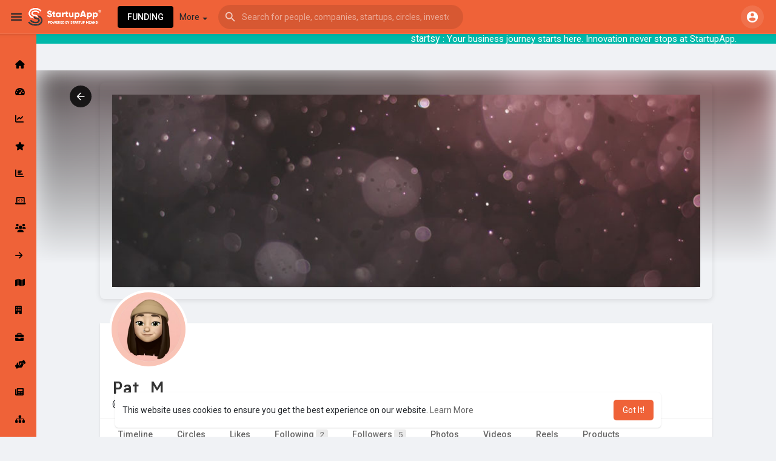

--- FILE ---
content_type: text/html; charset=UTF-8
request_url: https://www.startupmzansi.app/Pat_M/likes
body_size: 52906
content:


<!DOCTYPE html>
<html lang="en">
	<head>
		<title>Pat_M | likes</title>

    <link href="https://cdn.jsdelivr.net/npm/fullcalendar@5.11.3/main.min.css" rel="stylesheet">
    <script src="https://cdn.jsdelivr.net/npm/fullcalendar@5.11.3/main.min.js"></script>


		<meta http-equiv="Content-type" content="text/html; charset=UTF-8">
		<meta name="title" content="Pat_M | likes">
		<meta name="description" content="">
		<meta name="keywords" content="">
		<meta name="viewport" content="width=device-width, initial-scale=1.0, maximum-scale=1.0, user-scalable=no">
		<script id="ACXConnectScript" type="text/javascript" src="https://newsletter.startupmzansi.app/websites/64beebc6e6fbc/connect.js"></script>
		<!-- Google Tag Manager -->
<script>(function(w,d,s,l,i){w[l]=w[l]||[];w[l].push({'gtm.start':
new Date().getTime(),event:'gtm.js'});var f=d.getElementsByTagName(s)[0],
j=d.createElement(s),dl=l!='dataLayer'?'&l='+l:'';j.async=true;j.src=
'https://www.googletagmanager.com/gtm.js?id='+i+dl;f.parentNode.insertBefore(j,f);
})(window,document,'script','dataLayer','GTM-5CPWLVWG');</script>
<!-- End Google Tag Manager -->
		
		<link rel="apple-touch-icon" href="https://www.startupmzansi.app/themes/startupapp/img/icon.png">
		<meta name="mobile-web-app-capable" content="yes">
		<meta name="mobile-web-app-title" content="Startup Mzansi App">
		
		
		
				<meta name="pinterest-rich-pin" content="false" />
		<link rel="alternate" href="https://www.startupmzansi.app?lang=description" hreflang="" /><link rel="alternate" href="https://www.startupmzansi.app?lang=english" hreflang="en" />															<meta property="og:type" content="article" />
			<meta property="og:image" content="https://www.startupmzansi.app/upload/photos/f-avatar.jpg?cache=0" />
			<meta property="og:image:secure_url" content="https://www.startupmzansi.app/upload/photos/f-avatar.jpg?cache=0" />
			<meta property="og:description" content="" />
			<meta property="og:title" content="Pat_M | likes" />
			<meta name="twitter:card" content="summary">
			<meta name="twitter:title" content="Pat_M | likes" />
			<meta name="twitter:description" content="" />
			<meta name="twitter:image" content="https://www.startupmzansi.app/upload/photos/f-avatar.jpg?cache=0" />
			<script src="https://www.startupmzansi.app/themes/startupapp/javascript/circle-progress.min.js"></script>
																										<link rel="canonical" href="https://www.startupmzansi.app/Pat_M/likes" />
				
		
		
		
		<link rel="preconnect" href="https://fonts.googleapis.com">
		<link rel="preconnect" href="https://fonts.gstatic.com" crossorigin>
		<link href="https://fonts.googleapis.com/css2?family=Readex+Pro:wght@300;500&family=Roboto:wght@400;500&display=swap" rel="stylesheet">

		<link rel="shortcut icon" type="image/png" href="https://www.startupmzansi.app/themes/startupapp/img/icon.png"/>
		<link rel="stylesheet" href="https://www.startupmzansi.app/themes/startupapp/stylesheet/general-style-plugins.css?version=2.9">
		
		
		<script type="text/javascript" src="https://media.twiliocdn.com/sdk/js/client/v1.8/twilio.min.js"></script>
		
				
				
		<!-- Add IntroJs styles -->
		<link rel="stylesheet" href="https://cdnjs.cloudflare.com/ajax/libs/intro.js/3.4.0/introjs.css" integrity="sha512-i+WzzATeaDcwcfi5CfLn63qBxrKqiQvDLC+IChU1zVlaPguPgJlddOR07nU28XOoIOno9WPmJ+3ccUInpmHxBg==" crossorigin="anonymous" />
		
				
				
		<!-- Welcome Page ---> 
    
					<script src="https://www.startupmzansi.app/themes/startupapp/javascript/twilio-video.min.js"></script>
			<link rel="stylesheet" href="https://www.startupmzansi.app/themes/startupapp/stylesheet/style.css?version=2.9">
						<link rel="stylesheet" href="https://www.startupmzansi.app/themes/startupapp/stylesheet/style.header.css?version=2.9">
							
		<link rel="stylesheet" href="https://www.startupmzansi.app/themes/startupapp/stylesheet/font-awesome-4.7.0/css/font-awesome.min.css">
	  
		    
		
		<script src="https://www.startupmzansi.app/themes/startupapp/javascript/jquery-3.1.1.min.js"></script>
		<script src="https://www.startupmzansi.app/themes/startupapp/javascript/jquery.ui.touch-punch.min.js"></script>
		
		<!-- Slick Slider CSS -->
<link rel="stylesheet" type="text/css" href="https://cdnjs.cloudflare.com/ajax/libs/slick-carousel/1.8.1/slick.min.css" />
<link rel="stylesheet" type="text/css" href="https://cdnjs.cloudflare.com/ajax/libs/slick-carousel/1.8.1/slick-theme.min.css" />

<!-- Slick Slider JS -->
<script src="https://cdnjs.cloudflare.com/ajax/libs/slick-carousel/1.8.1/slick.min.js"></script>


		
		<!-- Business Plan -->
		<link href="https://cdn.jsdelivr.net/npm/bootstrap@5.3.0/dist/css/bootstrap-offcanvas.min.css" rel="stylesheet">
		<script src="https://cdn.jsdelivr.net/npm/bootstrap@5.3.0/dist/js/bootstrap.bundle.min.js"></script>
		
		<link rel="stylesheet" href="https://cdnjs.cloudflare.com/ajax/libs/font-awesome/6.0.0-beta3/css/all.min.css">
  <link href="https://cdn.quilljs.com/1.3.6/quill.snow.css" rel="stylesheet">

					<link rel="stylesheet" href="https://www.startupmzansi.app/themes/startupapp/stylesheet/bootstrap-select.min.css">
			<script src="https://www.startupmzansi.app/themes/startupapp/javascript/bootstrap-select.min.js"></script>
		
		
		      
			  
					<script src="https://www.startupmzansi.app/themes/startupapp/player/plyr.js"></script>
				
		<script src="https://www.startupmzansi.app/themes/startupapp/player/wavesurfer.min.js"></script>
		<script src="https://www.startupmzansi.app/themes/startupapp/player/wavesurfer.cursor.min.js"></script>
	  
				
		<style>/* 

Add here your custom css styles Example: p { text-align: center; color: red; } 

*/


/* Business Idea Generator Form */ 
.preferences-form { 
  background-color: white; 
  border-radius: 8px; 
  box-shadow: 0 4px 8px rgba(0, 0, 0, 0.1); 
  padding: 20px; 
  max-width: 600px; 
  margin: 0 auto; 
} 
 
.preferences-form h2 { 
  text-align: center; 
  color: #333; 
  margin-bottom: 20px; 
} 
 
.preferences-form label { 
  font-weight: bold; 
  margin-bottom: 5px; 
  display: block; 
  color: #555; 
} 
 
.preferences-form select, 
.preferences-form input[type="range"], 
.preferences-form input[type="checkbox"] { 
  width: 100%; 
  margin-bottom: 15px; 
  padding: 8px; 
  border: 1px solid #ccc; 
  border-radius: 5px; 
  font-size: 16px; 
} 
 
.preferences-form input[type="checkbox"] { 
  width: auto; 
  margin-right: 10px; 
} 
 
.preferences-form button { 
  background-color: #ef6238; 
  color: white; 
  border: none; 
  padding: 10px 20px; 
  border-radius: 5px; 
  font-size: 18px; 
  cursor: pointer; 
  transition: background-color 0.3s ease; 
} 
 
.preferences-form button:hover { 
  background-color: #d14c28; /* Darker shade of main color */ 
} 
 
/* Generated Ideas Section */ 
.generated-ideas { 
  margin-top: 30px; 
  display: flex; 
  flex-wrap: wrap; 
  gap: 20px; 
  justify-content: center; 
} 
 
.generated-ideas .idea { 
  background-color: white; 
  border-radius: 8px; 
  box-shadow: 0 4px 8px rgba(0, 0, 0, 0.1); 
  padding: 20px; 
  max-width: 300px; 
  width: 100%; 
  text-align: center; 
} 
 
.generated-ideas .idea h3 { 
  color: #333; 
  margin-bottom: 10px; 
  font-size: 22px; 
} 
 
.generated-ideas .idea p { 
  color: #666; 
  font-size: 16px; 
  margin-bottom: 15px; 
} 
 
.generated-ideas .idea button { 
  background-color: #ef6238; 
  color: white; 
  border: none; 
  padding: 8px 16px; 
  border-radius: 5px; 
  cursor: pointer; 
  font-size: 16px; 
  margin-top: 10px; 
  transition: background-color 0.3s ease; 
} 
 
.generated-ideas .idea button:hover { 
  background-color: #d14c28; /* Darker shade of main color */ 
} 
 
/* Media Queries for Responsiveness */ 
@media (max-width: 768px) { 
  .preferences-form { 
    padding: 15px; 
  } 
 
  .generated-ideas { 
    flex-direction: column; 
    align-items: center; 
  } 
 
  .generated-ideas .idea { 
    width: 80%; 
  } 
} 
 
@media (max-width: 480px) { 
  .preferences-form button { 
    width: 100%; 
    padding: 12px; 
  } 
 
  .generated-ideas .idea { 
    width: 90%; 
  } 
} 

.alert-info{
  background-color:#6089D5;
  color:#fff;
}
    .modal-header{
  background-color:#ffb3b3;
  color:#fff;
}

.filter-item {
    transition: all 0.3s ease-in-out;
    opacity: 1;
}

.filter-item.hidden {
    opacity: 0;
    pointer-events: none;
}

/* Titles */
.taxonomy-title {
    text-align: center;
    font-size: 1.8rem;
    margin: 20px 0 15px;
    color: #444;
    border-bottom: 2px solid #ddd;
    padding-bottom: 5px;
}

/* Taxonomy and Category Grid */
.taxonomy-grid {
    display: grid;
    grid-template-columns: repeat(auto-fit, minmax(150px, 1fr));
    gap: 15px;
    margin-bottom: 20px;
}

.taxonomy-card {
    background: #fff;
    border: 1px solid #ddd;
    border-radius: 8px;
    text-align: center;
    padding: 15px;
    box-shadow: 0 2px 4px rgba(0, 0, 0, 0.1);
    transition: transform 0.2s, box-shadow 0.2s;
}

.taxonomy-card:hover {
    transform: translateY(-5px);
    box-shadow: 0 4px 8px rgba(0, 0, 0, 0.15);
}

.taxonomy-link {
    text-decoration: none;
    color: inherit;
}

.taxonomy-name {
    display: block;
    font-size: 1rem;
    font-weight: 600;
    color: #555;
}

/* Topics Section */
.topics ul {
    list-style-type: none;
    padding: 0;
    margin: 0;
    display: flex;
    flex-wrap: wrap; /* Allow items to wrap into columns */
    gap: 15px; /* Add space between items */
}

.topics ul li {
    flex: 1 1 calc(33.33% - 15px); /* Adjust width to fit 3 columns with gaps */
    max-width: calc(33.33% - 15px);
    box-sizing: border-box; /* Ensure padding and borders are included in width */
    text-align: left;
}

.topics ul li a {
    text-decoration: none;
    color: #007bff;
    transition: color 0.3s;
    font-size: 1rem;
}

.topics ul li a:hover {
    color: #0056b3;
}


.topics ul li {
    margin-bottom: 10px;
}

.topics ul li a {
    text-decoration: none;
    color: #007bff;
    transition: color 0.3s;
}

.topics ul li a:hover {
    color: #0056b3;
}

.topics h3 {
    font-size: 1.6rem;
    color: #444;
    margin-top: 30px;
    margin-bottom: 15px;
    border-bottom: 1px solid #ddd;
    padding-bottom: 5px;
}

/* Keywords Section */
p {
    font-size: 1rem;
    color: #666;
    line-height: 1.5;
}

p a {
    color: #007bff;
    text-decoration: none;
    margin-right: 5px;
}

p a:hover {
    color: #0056b3;
    text-decoration: underline;
}

/* Responsive Design */
@media (max-width: 768px) {
    .taxonomy-title {
        font-size: 1.5rem;
    }

    .taxonomy-grid {
        grid-template-columns: repeat(auto-fit, minmax(120px, 1fr));
    }

    ul li {
        font-size: 0.9rem;
    }

    p {
        font-size: 0.9rem;
    }
}


.progress-tracker {
    display: flex;
    justify-content: space-between;
    margin-bottom: 20px;
}

.progress-step {
    flex: 1;
    height: 10px;
    background: #ddd; /* Default color */
    border-radius: 5px;
    transition: background 0.3s; /* Smooth transition */
}

.progress-step.active {
    background: #4caf50; /* Active step color */
}

.progress-step.completed {
    background: #4caf50; /* Completed step color */
}

* {
    box-sizing: border-box;
    margin: 0;
    padding: 0;
}

.scontainer {
    display: flex;
    height: 100vh; /* Full height of the viewport */
    overflow: hidden; /* Hide overflow of the main container */
}

.left-section {
    flex: 0 0 300px; /* Set the width of the left section */
    background-color: #f8f8f8; /* Adjust background color as needed */
    overflow-y: auto; /* Enable vertical scrolling */
	width: 250px; /* Fixed width for sidebar */
    background-color: #f4f4f4;
    padding: 20px;
}

/* Styles for the sidebar sections */
.left-section  ul {
    list-style-type: none; /* Remove bullet points */
}

.left-section  li {
    margin: 10px 0; /* Space between list items */
}

/* Styles for the sidebar links as buttons */
.left-section  a {
    display: inline-block; /* Make the link behave like a block */
    padding: 10px 15px; /* Add padding for button appearance */
    text-decoration: none; /* Remove underline */
    color: #333; /* Text color */
    background-color: #e0e0e0; /* Default background color */
    border: none; /* No border */
    border-radius: 5px; /* Rounded corners */
    transition: background-color 0.3s, color 0.3s; /* Smooth transitions */
    width: 100%; /* Make button take full width of list item */
    text-align: left; /* Align text to the left */
}

/* Change the appearance on hover */
.left-section  a:hover {
    background-color: #007BFF; /* Change background color on hover */
    color: white; /* Change text color on hover */
}

.left-section div {
    margin-bottom: 15px; /* Space between sections */
}

.right-section {
    flex: 1; /* Right section takes the remaining space */
    background-color: #ffffff; /* Adjust background color as needed */
    overflow-y: auto; /* Enable vertical scrolling */
    padding: 20px;
    
}



/* Hide the editor by default */
#editor-container {
    display: none;
  }
  
  /* Disable the left menu initially */
  .locked-menu .menu-item {
    pointer-events: none; /* Disables click */
    opacity: 0.5; /* Makes it appear disabled */
  }
  
  
  /* Welcome message styling */
  #welcome-container {
    text-align: center;
    margin-top: 50px;
  }
  
  #welcome-container button {
    background-color: #28a745; /* Green color similar to your button */
    color: white;
    padding: 10px 20px;
    border: none;
    cursor: pointer;
  }
  
  #welcome-container button:hover {
    background-color: #218838; /* Darker shade on hover */
  }
  


/* Off-Canvas Sidebar Style */
.offcanvas {
    position: fixed;
	padding: 16px;
    top: 56px;
    right: -640px; /* Hidden off-screen initially */
    width: 460px;
    height: 100%;
    background-color: var(--header-background);
    box-shadow: -2px 0 5px rgba(0, 0, 0, 0.5);
    transition: right 0.3s ease; /* Smooth transition */
    z-index: 999;
}

/* Open state for off-canvas */
.offcanvas.open {
    right: 0; /* Slide in */
}

/* Overlay for when off-canvas is open */
.overlay {
    display: none; /* Hidden by default */
    position: fixed;
    top: 0;
    left: 0;
    width: 100%;
    height: 100%;
    background-color: rgba(0, 0, 0, 0.5);
    z-index: 998;
}

/* Show the overlay when off-canvas is open */
.overlay.show {
    display: block;
}

/* Document Item Styles */
.document-item {
    padding: 15px;
    cursor: pointer;
    transition: background-color 0.3s;
}

.document-item:hover {
    background-color: #ddd; /* Change color on hover */
}

/* Off-Canvas Close Button */
.offcanvas-close {
    position: absolute;
    top: 15px;
    right: 15px;
    background-color: transparent;
    border: none;
    font-size: 30px;
    color: #333;
    cursor: pointer;
    transition: color 0.3s ease;
}

.offcanvas-close:hover {
    color: #f00; /* Optional hover effect to change color */
}

.inline-flex {
    display: inline-flex;
}

.items-center {
    align-items: center;
}

.justify-between {
    justify-content: space-between;
}

.w-full {
    width: 100%;
}

.p-3 {
    padding: 12px;
}

.bg-violet-100 {
    background-color: #f3e8ff;
}

.rounded-lg {
    border-radius: 12px;
}

.text-sm {
    font-size: 14px;
}

.flex {
    display: flex;
}

.mr-2 {
    margin-right: 8px;
}

.ml-2 {
    margin-left: 8px;
}

.ml-auto {
    margin-left: auto;
}

.h-8 {
    height: 32px;
}

.px-4 {
    padding-left: 16px;
    padding-right: 16px;
}

.bg-neutral-800 {
    background-color: #2d2d2d;
}

.hover\:bg-neutral-700:hover {
    background-color: #3d3d3d;
}

.active\:bg-neutral-900:active {
    background-color: #1d1d1d;
}

.disabled\:pointer-events-none {
    pointer-events: none; /* Prevent interaction */
}

.disabled\:opacity-50 {
    opacity: 0.5; /* Faded look */
}
.disabled\:pointer-events-none {
    pointer-events: none; /* Prevent interaction */
}

.disabled\:opacity-50 {
    opacity: 0.5; /* Faded look */
}

/* custom-offcanvas.css */

/* Base styles for the offcanvas */
.offcanvas {
    background-color: #fff; /* Background color */
    border: 1px solid #dee2e6; /* Optional border */
    box-shadow: 0 2px 10px rgba(0, 0, 0, 0.1); /* Soft shadow for depth */
}

/* Styles for the content inside the offcanvas */
.offcanvas .offcanvas-content {
    padding: 20px; /* Padding around the content */
    max-height: calc(100vh - 100px); /* Limit height for scrolling */
    overflow-y: auto; /* Enable vertical scrolling if content overflows */
}

/* Button styles inside the offcanvas */
.offcanvas .btn {
    margin-top: 10px; /* Space above buttons */
}

/* Active tab styling */
.offcanvas .nav-link.active {
    background-color: #007bff; /* Active tab background color */
    color: #fff; /* Active tab text color */
}

/* Collapsible card styles */
.offcanvas .card {
    border: 1px solid #dee2e6; /* Border for the card */
}

/* Adjust button colors for collapsible sections */
.offcanvas .btn-primary {
    background-color: #007bff; /* Primary button background */
    border-color: #007bff; /* Primary button border */
}

.offcanvas .btn-primary:hover {
    background-color: #0056b3; /* Darker shade on hover */
}

/* Styles for input fields within the offcanvas */
.offcanvas .form-control {
    margin-top: 5px; /* Space above input fields */
}

.tab-background {
    background-color: #f8f9fa; /* Change this to your desired background color */
}

.no-border {
    border: none; /* Remove borders from buttons */
}

.nav-link {
    border-radius: 0; /* Remove rounded corners (optional) */
}

.nav-link.active {
    background-color: #007bff; /* Change to your desired active button background color */
    color: white; /* Change text color for active button if needed */
}

.nav-link:not(.active) {
    background-color: transparent; /* Make non-active buttons transparent */
    color: #007bff; /* Change to your desired color for non-active buttons */
}

.fixed-title {
   position: sticky; 
    top: -20px; 
    background-color: #f4f4f4; 
    padding-bottom: 10px; 
	margin-bottom: 100px;
    font-weight: 500;
    font-size: 20px;
}



.fixed-menu {
    position: absolute; /* Position relative to the right-section */
    top: 10px; /* Space from the top */
    right: 10px; /* Space from the right */
    background-color: #ffffff; /* Background color for the fixed menu */
    box-shadow: 0 2px 5px rgba(0, 0, 0, 0.1); /* Optional shadow for depth */
    z-index: 1000; /* Ensure it's above other elements */
}

.menu-button {
    padding: 10px 20px; /* Button padding */
    background-color: #007bff; /* Button background color */
    color: white; /* Button text color */
    border: none; /* No border */
    border-radius: 5px; /* Rounded corners */
    cursor: pointer; /* Pointer cursor on hover */
    transition: background-color 0.3s; /* Smooth transition */
}

/* Button hover effect */
.menu-button:hover {
    background-color: #0056b3; /* Darker shade on hover */
}

/* Next*/
.card-container {
      display: flex;
      flex-direction: column;
      gap: 20px;
    }

    .card {
      background-color: #ffffff;
      border-radius: 8px;
      box-shadow: 0 2px 8px rgba(0, 0, 0, 0.1);
      padding: 20px;
      position: relative;
      transition: all 0.3s ease;
    }

    .card-header {
      display: flex;
      justify-content: space-between;
      align-items: center;
    }

    .card-header h3 {
      margin: 0;
      font-size: 1.2em;
    }

    .card-actions {
      display: flex;
      gap: 10px;
    }

    .card-actions i {
      cursor: pointer;
      color: #666;
      font-size: 1em;
      transition: color 0.2s;
    }

    .card-actions i:hover {
      color: #000;
    }

    .quill {
      height: 350px; /* Set a fixed height for the editor */
    }

    .add-card {
      background-color: #007bff;
      border-radius: 50%;
      width: 50px;
      height: 50px;
      display: flex;
      align-items: center;
      justify-content: center;
      cursor: pointer;
      color: white;
      font-size: 24px;
      position: fixed;
      bottom: 20px;
      right: 20px;
      box-shadow: 0 2px 8px rgba(0, 0, 0, 0.2);
      transition: background-color 0.3s;
    }

    .add-card:hover {
      background-color: #0056b3;
    }

/* Financial Card Styles */
    .financial-card {
      display: grid;
      grid-template-columns: 1fr 1fr;
      gap: 20px;
    }

    .financial-chart {
      width: 100%;
      height: 300px;
    }

    table {
      width: 100%;
      border-collapse: collapse;
    }

    table, th, td {
      border: 1px solid black;
    }

    th, td {
      padding: 8px;
      text-align: left;
    }

    #assessmentList {
        list-style: none;
        padding: 0;
    }
    
    .assessment-item {
        display: flex;
        align-items: center;
        justify-content: space-between;
        padding: 10px;
        border-bottom: 1px solid #ddd;
        margin-bottom: 8px;
        background-color: #f9f9f9;
        border-radius: 5px;
    }
    
    .assessment-item > span {
        flex: 1; /* Adjusts the width of each span element */
        text-align: center;
    }
    
    .assessment-name {
        font-weight: bold;
        text-align: left;
        flex: 2; /* Make it wider than others */
    }
    
    .assessment-date,
    .assessment-status {
        color: #777;
        font-size: 0.9em;
    }
    
    .edit-assessment-btn {
        background-color: #007bff;
        color: #fff;
        padding: 6px 12px;
        border: none;
        border-radius: 3px;
        cursor: pointer;
        font-size: 0.9em;
        transition: background-color 0.3s;
    }
    
    .edit-assessment-btn:hover {
        background-color: #0056b3;
    }
    

    #assessmentForm {
        width: 100%;
        max-width: 600px;
        margin: 20px auto;
        padding: 10px;
    }

    .assessment-fieldset {
        border: 1px solid #ccc;
        padding: 20px;
        border-radius: 8px;
        box-shadow: 0 0 5px rgba(0, 0, 0, 0.1);
    }

    .assessment-legend {
        font-size: 1.2em;
        font-weight: bold;
        margin-bottom: 10px;
    }

    .assessment-label {
        font-size: 1em;
        margin: 10px 0;
        display: block;
    }

    .assessment-button {
        background-color: #007bff;
        color: white;
        padding: 10px 20px;
        border: none;
        border-radius: 4px;
        cursor: pointer;
        margin-top: 10px;
    }

    .assessment-button:hover {
        background-color: #0056b3;
    }

    .perk-card {
        display: flex;
        flex-direction: column;
        justify-content: space-between;
        height: 100%;
        padding: 10px;
        border: 1px solid #ddd;
        border-radius: 8px;
        margin-bottom: 20px;
    }
    
    .card-content {
        display: flex;
        flex-direction: column;
        justify-content: space-between;
        height: 100%;
    }
    
    .perk-image img {
        width: 100%;
        border-radius: 8px;
    }
    
    .perk-info {
        text-align: center;
    }
    
    .perk-title {
        font-weight: bold;
        margin: 10px 0;
    }
    
    .perk-category, .perk-type {
        font-size: 0.9em;
        color: #888;
    }
    
    .perk-description {
        font-size: 0.95em;
        margin-top: 5px;
    }
    
    .perk-details-link {
        font-weight: bold;
        color: #007bff;
        text-decoration: none;
    }
    

    .perk-profile-container {
        max-width: 800px;
        margin: auto;
        padding: 20px;
        background-color: #fff;
        border-radius: 8px;
        box-shadow: 0px 0px 15px rgba(0, 0, 0, 0.1);
    }
    
    .perk-header {
        background-size: cover;
        background-position: center;
        padding: 60px 20px;
        color: #fff;
        text-align: center;
        border-radius: 8px 8px 0 0;
    }
    
    .perk-details, .perk-extra-info {
        margin-top: 20px;
        padding: 0 20px;
    }
    
    .perk-cta {
        text-align: center;
        margin-top: 30px;
    }
    
    .perk-cta .btn {
        background-color: #007bff;
        color: #fff;
        padding: 10px 20px;
        border-radius: 5px;
        text-decoration: none;
    }
    
    .perk-cta .btn:hover {
        background-color: #0056b3;
    }
    

/* HOME PAGE */


.phone .container {
    position: relative;
}

.phone div#output-selection {
    display: none;
}

.phone h3 {
    text-align: center;
}

.phone .log-container {
    height: 350px;
    width: 40%;
    margin: auto;
    margin-top: 150px;
}

.phone div#log {
    padding-top: 20px;
    border: 1px solid rgba(0, 0, 0, .125);
    width: 95%;
    height: 9.5em;
    margin: auto;
    overflow-y: scroll;
}

.phone .btn-container {
    margin-top: 10px;
    margin-bottom: 20px;
}

.phone .btn-circle {
    border: 1px solid rgba(0, 0, 0, .125);
    width: 70px;
    height: 70px;
    padding: 10px 16px;
    border-radius: 35px;
    font-size: 24px;
    line-height: 1.33;
}

.phone .keypad {
    margin-left: auto;
}

.phone .btn-outline-secondary {
    height: 70px;
    width: 75px;
}

.phone input {
    text-align: center;
    border: 0;
    outline: 0;
    background: transparent;
    margin-bottom: 40px;
    border-bottom: 1px solid black;
    font-size: x-large;
}


 /* MODAL CALL IN PROGRESS */

 .phone #callDuration {
    margin-left: 100px;
    font-size: 24px;
}

.phone #div-call-in-progress {
    margin-left: 40px;
}

.phone #modal-call-in-progress-body {
    background-image: url('/static/images/user.png');
    background-size: cover;
}



.company-list {
    display: flex;
    flex-wrap: wrap;
    gap: 20px;
}

.company-card {
    background: #fff;
    border: 1px solid #e0e0e0;
    border-radius: 8px;
    padding: 16px;
    width: 100%;
    max-width: 300px;
    box-shadow: 0 4px 6px rgba(0, 0, 0, 0.1);
}

#assessment-types-container {
    width: 100%;
    max-width: 600px;
    margin: 0 auto;
    font-family: Arial, sans-serif;
}

#assessmentTypesList {
    list-style-type: none;
    padding: 0;
}

.assessment-item {
    display: flex;
    justify-content: space-between;
    align-items: center;
    padding: 15px;
    margin-bottom: 10px;
    border: 1px solid #ddd;
    border-radius: 8px;
    background-color: #f9f9f9;
}

.assessment-content {
    flex-grow: 1;
}

.assessment-content strong {
    font-size: 1.1em;
    color: #333;
}

.assessment-content p {
    font-size: 0.9em;
    color: #666;
    margin: 5px 0 0;
}

.start-btn {
    padding: 8px 12px;
    font-size: 0.9em;
    color: #fff;
    background-color: #007bff;
    border: none;
    border-radius: 5px;
    cursor: pointer;
    transition: background-color 0.3s;
}

.start-btn:hover {
    background-color: #0056b3;
}


.main-sidebar {
    z-index: 1001;
    width: 60px; /* Collapsed width */
    background-color: #ef6238;
    padding: 20px;
    transition: width 0.3s ease;
    overflow: scroll; /* Hide overflow to ensure a clean look */
    height: 100%; /* Ensure the sidebar takes 100% height */
}

.main-sidebar::-webkit-scrollbar {
    width: 8px; /* Width of the scrollbar */
}

.main-sidebar::-webkit-scrollbar-thumb {
    background-color: #888; /* Color of the scrollbar thumb */
    border-radius: 10px; /* Rounded corners for the scrollbar thumb */
}
.main-sidebar ul {
    list-style-type: none;
    padding: 0;
}

.main-sidebar li {
    margin: 15px 0;
}

.main-sidebar li a {
    text-decoration: none;
    color: #000;
    display: flex; /* Flexbox for alignment */
    align-items: center; /* Center icons vertically */
    transition: background-color 0.3s; /* Smooth transition for hover effects */
    padding: 5px; /* Padding for better click area */
}

/* Show icon only initially */
.main-sidebar li a span.icon {
    margin-right: 10px; /* Space between icon and text */
    display: inline-block; /* Ensure the icon maintains its size */
}

.main-sidebar li a:hover {
    background-color: #e0e0e0; /* Hover effect */
}

/* Expand sidebar on hover */
.main-sidebar:hover {
    width: 250px; /* Full width when hovered */
}

/* Show title alongside icon when hovered */
.main-sidebar:hover li a span.icon {
    display: inline; /* Keep icon visible */
}

/* Hide title by default */
.main-sidebar li a:after {
    content: "";
    opacity: 0;
    transition: opacity 0.3s;
}

/* Show title text when hovering over the item in collapsed state */
.main-sidebar:not(.expanded) li a:hover:after {
    content: attr(title); /* Show the title text */
    margin-left: 10px;
    opacity: 1; /* Make text visible */
}

/* Show title text when the sidebar is expanded (always visible) */
.main-sidebar.expanded li a:after {
    content: attr(title);
    margin-left: 10px;
    opacity: 1; /* Make text visible */
}

/* Optional: Keep the hover effect for expanded sidebar as well (if needed) */
.main-sidebar.expanded li a:hover:after {
    opacity: 1; /* Keep the title visible */
}


.main-sidebar li.has-submenu:hover > .submenu {
    display: block;
}

.main-sidebar .submenu {
    display: none;
    position: absolute;
    left: 240px; /* Positions submenu to the right of the main menu */
    background-color: #ffffff;
    width: 200px;
    border: 1px solid #ddd;
    z-index: 1;
    height: 100%;
    top: 0;
    box-shadow: 0 2px 5px rgba(0, 0, 0, 0.15);
}

.main-sidebar .submenu li {
    margin: 0;
}

.main-sidebar .submenu li a {
    padding: 5px 10px;
    color: #333;
}

.sidebar-toggle {
    bottom: 20px;
    float: right;
    width: 30px;
    height: 30px;
    background-color: #fff;
    border-radius: 50%;
    display: flex;
    align-items: center;
    justify-content: center;
    cursor: pointer;
    box-shadow: 0 2px 5px rgba(0, 0, 0, 0.3);
}

/* Expanded sidebar styling */
.main-sidebar.expanded {
    width: 250px; /* Full width when expanded */
}

.main-sidebar:hover li a:after {
    content: attr(title); /* Show the title text on hover */
    margin-left: 10px; /* Space between icon and text */
    opacity: 1; /* Make text visible */
    transition: opacity 0.3s; /* Smooth transition for text */
}

/* General leaderboard container */
.leaderboard-entries {
    display: flex;
    flex-wrap: wrap;
    gap: 1rem;
    justify-content: center;
    padding: 1rem;
    background-color: #f9f9f9;
}

/* Card styling */
.entry-card {
    background: #ffffff;
    border: 1px solid #ddd;
    border-radius: 8px;
    box-shadow: 0 2px 4px rgba(0, 0, 0, 0.1);
    overflow: hidden;
    width: 300px;
    display: flex;
    flex-direction: column;
    align-items: center;
    text-align: center;
    padding: 1rem;
    position: relative;
    transition: transform 0.3s ease, box-shadow 0.3s ease;
}

/* Hover effect */
.entry-card:hover {
    transform: translateY(-5px);
    box-shadow: 0 4px 8px rgba(0, 0, 0, 0.15);
}

/* Rank display */
.entry-rank {
    position: absolute;
    top: 0;
    left: 0;
    background: #007bff;
    color: #ffffff;
    padding: 0.5rem 1rem;
    font-size: 1rem;
    font-weight: bold;
    border-bottom-right-radius: 8px;
}

/* Thumbnail */
.entry-thumbnail img {
    width: 100%;
    height: 150px;
    object-fit: cover;
    border-radius: 8px;
    margin-bottom: 1rem;
}

/* Entry content */
.entry-content {
    flex: 1;
}

.entry-title {
    font-size: 1.2rem;
    font-weight: bold;
    margin-bottom: 0.5rem;
}

.entry-title a {
    text-decoration: none;
    color: #333;
}

.entry-title a:hover {
    color: #007bff;
}

.participant-name {
    font-size: 0.9rem;
    color: #555;
    margin-bottom: 0.5rem;
}

.entry-votes {
    font-size: 1rem;
    font-weight: bold;
    color: #222;
    margin-bottom: 1rem;
}

/* Action button */
.entry-action .vote-button {
    background: #007bff;
    color: #ffffff;
    border: none;
    border-radius: 4px;
    padding: 0.5rem 1rem;
    cursor: pointer;
    font-size: 1rem;
    transition: background 0.3s ease;
}

.entry-action .vote-button:hover {
    background: #0056b3;
}

.leaderboard-controls {
    text-align: right;
    margin-bottom: 1rem;
}

.leaderboard-controls select {
    padding: 0.5rem;
    font-size: 1rem;
    border: 1px solid #ddd;
    border-radius: 4px;
}

.entry-modal {
    display: none;
    position: fixed;
    top: 0;
    left: 0;
    width: 100%;
    height: 100%;
    background: rgba(0, 0, 0, 0.5);
    z-index: 9999;
    justify-content: center;
    align-items: center;
}

.entry-modal-content {
    background: #fff;
    padding: 2rem;
    border-radius: 8px;
    max-width: 600px;
    width: 100%;
    position: relative;
    text-align: center;
}

.close-entry-modal {
    position: absolute;
    top: 10px;
    right: 20px;
    cursor: pointer;
    font-size: 1.5rem;
}

.entry-modal-header h2 {
    margin-bottom: 1rem;
}

.entry-modal-body img {
    max-width: 100%;
    height: auto;
    margin-bottom: 1rem;
}

.judges-container {
    display: flex;
    flex-wrap: wrap;
    gap: 20px;
    justify-content: center;
}

.judge-card {
    width: 250px;
    background: #f8f8f8;
    border-radius: 8px;
    padding: 15px;
    box-shadow: 0 4px 6px rgba(0, 0, 0, 0.1);
    display: flex;
    flex-direction: column;
    text-align: center;
    transition: transform 0.3s ease;
}

.judge-card:hover {
    transform: translateY(-5px);
}

.judge-avatar {
    margin-bottom: 10px;
}

.avatar-img {
    width: 80px;
    height: 80px;
    border-radius: 50%;
    object-fit: cover;
}

.judge-name {
    font-size: 1.1rem;
    font-weight: bold;
    margin-bottom: 10px;
}

.judge-bio {
    font-size: 0.9rem;
    color: #666;
}

@media (max-width: 768px) {
    .leaderboard-entries {
        flex-direction: column;
        align-items: center;
    }

    .entry-card {
        width: 90%; /* Full width on small screens */
    }
}


.sponsors-container, .prizes-container {
    display: flex;
    flex-wrap: wrap;
    gap: 20px;
    justify-content: center;
}

.sponsor-card, .prize-card {
    background-color: #f8f8f8;
    border-radius: 8px;
    padding: 20px;
    text-align: center;
    box-shadow: 0 4px 6px rgba(0, 0, 0, 0.1);
    transition: transform 0.3s ease;
    width: 250px;
}

.sponsor-card:hover, .prize-card:hover {
    transform: translateY(-5px);
}

.sponsor-logo, .prize-sponsor-logo {
    width: 80px;
    height: 80px;
    object-fit: cover;
    border-radius: 50%;
    margin-bottom: 10px;
}

.sponsor-name {
    font-size: 1.1rem;
    font-weight: bold;
    margin-bottom: 10px;
}

.sponsor-link {
    color: #007bff;
    text-decoration: none;
    font-size: 0.9rem;
}

.sponsor-link:hover {
    text-decoration: underline;
}

.prizes-container {
    margin-bottom: 20px;
}

.prize-card {
    position: relative;
    border: 1px solid #ddd;
    padding: 15px;
    border-radius: 5px;
    box-shadow: 0 2px 4px rgba(0, 0, 0, 0.1);
    overflow: hidden;
}

.prize-ribbon {
    position: absolute;
    top: 10px;
    right: -30px;
    background: #ff5252;
    color: #fff;
    text-align: center;
    transform: rotate(45deg);
    width: 120px;
    font-size: 12px;
    font-weight: bold;
    box-shadow: 0 2px 5px rgba(0, 0, 0, 0.2);
    padding: 5px 0;
    z-index: 10;
}

.prize-card h5 {
    margin-top: 40px;
    font-size: 18px;
    font-weight: bold;
}

.prize-sponsor-logo {
    margin-top: 10px;
    width: 100px;
    height: auto;
    display: block;
}

#hero {
    background: #f4f4f9;
    text-align: center;
    padding: 60px 20px;
}

.hero-content h1 {
    font-size: 2.5em;
    margin-bottom: 10px;
}

.hero-content p {
    font-size: 1.2em;
    margin-bottom: 20px;
}

.hero-buttons button {
    background-color: #4CAF50;
    color: white;
    padding: 10px 20px;
    margin: 0 10px;
    border: none;
    cursor: pointer;
    font-size: 1em;
    transition: background-color 0.3s ease;
}

.hero-buttons button:hover {
    background-color: #45a049;
}



/* Category Menu */
.category-menu ul {
    display: flex;
    justify-content: center;
    list-style-type: none;
    background-color: #333;
    padding: 10px;
    margin: 0;
}

.category-menu ul li {
    margin: 0 15px;
}

.category-menu ul li a {
    color: white;
    text-decoration: none;
    font-weight: bold;
}

/* Dropdown Styling */
.dropdown-content {
    display: none;
    background-color: #f9f9f9;
    padding: 20px;
    width: 100%;
    position: absolute;
    top: 60px;
    box-shadow: 0px 4px 8px rgba(0, 0, 0, 0.2);
}

.dropdown-content .dropdown-column {
    width: 25%;
    float: left;
    padding: 10px;
}

.dropdown-content h4 {
    margin-top: 0;
}

.dropdown-content ul {
    list-style-type: none;
    padding: 0;
}

.dropdown-content ul li a {
    color: #333;
    text-decoration: none;
}

/* Clearfix for columns */
.dropdown-content::after {
    content: "";
    display: table;
    clear: both;
}




/* Tabs Styling */
.benefit-tab-container {
    display: flex;
    justify-content: center;
    margin-top: 20px;
}

.benefit-tab-button {
    padding: 10px 20px;
    cursor: pointer;
    background-color: #e0e0e0;
    border: none;
    outline: none;
    margin: 0 5px;
}

.benefit-tab-button.active {
    background-color: #4CAF50;
    color: white;
}

.benefit-tab-content {
    display: none;
    padding: 20px;
}

.benefit-tab-content.active {
    display: block;
}

#hero {
    background-color: #f9f9f9;
    padding: 60px 20px;
    text-align: center;
}
.hero-content {
    max-width: 800px;
    margin: 0 auto;
}
.highlight-text {
    color: #ff5733;
    font-weight: bold;
    font-size: 14px;
}
.hero-title {
    font-size: 36px;
    font-weight: bold;
    margin: 10px 0;
}
.hero-subtitle {
    font-size: 24px;
    color: #555;
    margin: 10px 0 20px;
}
.hero-description {
    font-size: 16px;
    margin-bottom: 20px;
    color: #777;
}
.hero-highlights {
    list-style: none;
    padding: 0;
    margin: 20px;
    display: flex;
}
.hero-highlights li {
    display: flex;
    align-items: center;
    font-size: 16px;
    color: #333;
    margin: 5px 0;
    padding-right:5px;
}
.hero-highlights i {
    color: #4caf50;
    margin-right: 8px;
}
.benefit-signup-form {
    margin: 30px 0;
}
.signup-input {
    padding: 10px;
    width: 70%;
    border: 1px solid #ddd;
    border-radius: 5px;
    margin-right: 10px;
}
.signup-button {
    background-color: #007bff;
    color: #fff;
    padding: 10px 20px;
    border: none;
    border-radius: 5px;
    cursor: pointer;
}
.signup-button:hover {
    background-color: #0056b3;
}
.hero-buttons {
    margin-top: 30px;
}
.hero-btn {
    background-color: #007bff;
    color: #fff;
    padding: 10px 20px;
    margin: 0 10px;
    border: none;
    border-radius: 5px;
    cursor: pointer;
    font-size: 16px;
}
.hero-btn:hover {
    background-color: #0056b3;
}
.no-credit-card-info {
    font-size: 14px;
    color: #555;
    margin-top: 10px;
    font-style: italic;
}

.benefit-p {
    font-size: 14px;
    color: #555;
    margin-top: 10px;
    font-style: italic;
    text-align:center;
}



/* Button Styling */
.cta-btn {
    background-color: #007BFF;
    color: white;
    padding: 10px 20px;
    border: none;
    border-radius: 5px;
    text-decoration: none;
    display: inline-block;
}

.cta-btn:hover {
    background-color: #0056b3;
}

/* Container Styling */
.container {
    width: 100%;
    max-width: 1200px;
    margin: 0 auto;
    padding: 20px;
}

/* Section Styling */
section {
    margin: 50px 0;
}

h2 {
    font-size: 2.5rem;
    color: #333;
    margin-bottom: 20px;
    text-align: center;
}

h3 {
    font-size: 1.8rem;
    color: #333;
}



/* Tabs for Perks and Offers */
.benefit-tab-container {
    display: flex;
    justify-content: center;
    margin-bottom: 30px;
}

.benefit-tab-button {
    background-color: #f1f1f1;
    border: 1px solid #ddd;
    padding: 10px 20px;
    margin: 0 5px;
    cursor: pointer;
    font-size: 1rem;
    text-align: center;
    border-radius: 5px;
}

.benefit-tab-button:hover {
    background-color: #ddd;
}

.benefit-tab-button.active {
    background-color: #007BFF;
    color: white;
}

.benefit-tab-content {
    display: none;
}

.benefit-tab-content.active {
    display: block;
}


.benefit-card {
    background-color: #fff;
    border: 1px solid #ddd;
    border-radius: 8px;
    padding: 20px;
    width: 30%;
    box-shadow: 0 2px 5px rgba(0, 0, 0, 0.1);
}

.benefit-card h3 {
    font-size: 1.5rem;
    margin-bottom: 10px;
}

.benefit-card p {
    font-size: 1rem;
    margin-bottom: 15px;
}

.benefit-card .perk-link, .benefit-card .offer-link {
    color: #007BFF;
    text-decoration: none;
}

.benefit-card .perk-link:hover, .benefit-card .offer-link:hover {
    text-decoration: underline;
}

/* Partner Logos Section */
.benefits-partners {
    text-align: center;
}

.benefits-partners img {
    width: 120px;
    margin: 10px;
    opacity: 0.8;
}

.benefits-partners img:hover {
    opacity: 1;
}

/* Pricing Section */
.benefits-pricing {
    background-color: #f9f9f9;
    padding: 40px 20px;
}

.pricing-plans {
    display: flex;
    justify-content: center;
    gap: 20px;
}

.plan-card {
    background-color: #fff;
    border: 1px solid #ddd;
    border-radius: 8px;
    padding: 20px;
    width: 30%;
    text-align: center;
}

.plan-card h3 {
    font-size: 1.8rem;
    margin-bottom: 10px;
}

.plan-card p {
    font-size: 1.2rem;
    margin-bottom: 15px;
}

.plan-card .cta-btn {
    font-size: 1.2rem;
}

/* Testimonials Section */
.benefits-testimonials {
    background-color: #f1f1f1;
    padding: 40px 20px;
}

.testimonial-cards {
    display: flex;
    justify-content: center;
    gap: 20px;
    flex-wrap: wrap;
}

.testimonial-card {
    background-color: white;
    border: 1px solid #ddd;
    border-radius: 8px;
    padding: 20px;
    width: 45%;
    text-align: center;
}

.testimonial-card p {
    font-size: 1.1rem;
    margin-bottom: 15px;
    text-align: center;
}

.testimonial-card h3 {
    font-size: 1.3rem;
    margin-bottom: 10px;
}

/* Support Section */
.benefits-support {
    padding: 40px 20px;
    background-color: #fff;
}

.faq h3 {
    font-size: 1.5rem;
    margin-bottom: 10px;
}

.faq p {
    font-size: 1rem;
    margin-bottom: 15px;
}


/* Features Section */
#features {
    background-color: #f7f7f7;
    padding: 50px 0;
    text-align: center;
}

#features h2 {
    font-size: 2.5rem;
    margin-bottom: 30px;
    color: #333;
    font-weight: 600;
}

.features-list {
    display: flex;
    justify-content: space-around;
    flex-wrap: wrap;
    gap: 30px;
    margin-top: 20px;
}

.feature-card {
    background-color: #ffffff;
    padding: 30px;
    border-radius: 10px;
    box-shadow: 0 4px 10px rgba(0, 0, 0, 0.1);
    text-align: center;
    max-width: 300px;
    flex-grow: 1;
    transition: transform 0.3s ease;
}

.feature-card:hover {
    transform: translateY(-10px);
}

.feature-card i {
    font-size: 3rem;
    color: #4CAF50;
    margin-bottom: 20px;
}

.feature-card h3 {
    font-size: 1.75rem;
    color: #333;
    margin-bottom: 15px;
    font-weight: 500;
}

.feature-card p {
    font-size: 1rem;
    color: #777;
    line-height: 1.5;
}

/* Mobile responsiveness */
@media (max-width: 768px) {
    .features-list {
        flex-direction: column;
        align-items: center;
    }

    .feature-card {
        width: 90%;
        margin-bottom: 20px;
    }
}


/* Last Signup CTA */
.benefits-last-signup {
    text-align: center;
    padding: 40px 20px;
    background-color: #007BFF;
    color: white;
}

.benefits-last-signup h2 {
    font-size: 2.5rem;
    margin-bottom: 20px;
}

.benefits-last-signup p {
    font-size: 1.2rem;
    margin-bottom: 30px;
}

/* Responsive Design */
@media (max-width: 768px) {


    .benefit-card {
        width: 90%;
        margin: 0 auto;
    }

    .pricing-plans {
        flex-direction: column;
        gap: 30px;
    }

    .plan-card {
        width: 80%;
        margin: 0 auto;
    }

    .testimonial-card {
        width: 80%;
        margin: 20px auto;
    }
    .growth-card {
        width: 90%;
        margin: 20px auto;
    }
}

/* Benefits Growth Section */
.benefits-growth {
    background-color: #eef5fb;
    padding: 60px 20px;
    text-align: center;
}

.benefits-growth h2 {
    font-size: 2.5rem;
    color: #333;
    margin-bottom: 20px;
}

.benefits-growth p {
    font-size: 1.1rem;
    color: #555;
    margin-bottom: 30px;
    line-height: 1.6;
}

.benefits-growth .growth-cards {
    display: flex;
    justify-content: center;
    gap: 20px;
    flex-wrap: wrap;
}

.growth-card {
    background-color: #fff;
    border: 1px solid #ddd;
    border-radius: 8px;
    padding: 20px;
    width: 28%;
    box-shadow: 0 2px 5px rgba(0, 0, 0, 0.1);
    text-align: center;
}

.growth-card h3 {
    font-size: 1.6rem;
    margin-bottom: 10px;
}

.growth-card p {
    font-size: 1.1rem;
    margin-bottom: 15px;
    color: #777;
}

.growth-card .cta-btn {
    font-size: 1.2rem;
}

.browse-perks-button,
.view-deals-button {
    padding: 10px 20px;
    font-size: 16px;
    margin: 10px 5px;
    border: none;
    border-radius: 5px;
    cursor: pointer;
}

.browse-perks-button {
    background-color: #4CAF50;
    color: white;
}

.view-deals-button {
    background-color: #007bff;
    color: white;
}

.browse-perks-button i {
    margin-right: 8px;
}

.benefits-pricing {
    max-width: 1200px;
    margin: 0 auto;
    text-align: center;
    padding: 2rem;
}

.pricing-tabs .tabs {
    display: flex;
    justify-content: center;
    list-style: none;
    padding: 0;
    margin-bottom: 1.5rem;
}

.pricing-tabs .tab {
    padding: 10px 20px;
    cursor: pointer;
    border-bottom: 3px solid transparent;
    margin: 0 10px;
    transition: 0.3s;
}

.pricing-tabs .tab.active {
    border-color: #007bff;
    font-weight: bold;
}

.tab-content {
    display: flex;
    justify-content: space-between;
    margin-top: 1.5rem;
}

.tab-content.hidden {
    display: none;
}

.plan-card {
    background-color: #f9f9f9;
    border: 1px solid #ddd;
    border-radius: 10px;
    padding: 1.5rem;
    box-shadow: 0 4px 8px rgba(0, 0, 0, 0.1);
    margin: 0 10px;
}

.plan-card h3 {
    font-size: 1.5rem;
    color: #333;
}

.plan-card p {
    margin: 10px 0;
}

.most-popular {
    border: 2px solid #007bff;
    position: relative;
}

.most-popular-badge {
    position: absolute;
    top: -15px;
    left: 10px;
    background-color: #007bff;
    color: white;
    font-size: 0.9rem;
    padding: 5px 10px;
    border-radius: 5px;
    font-weight: bold;
}

.features-grid {
    display: grid;
    grid-template-columns: 1fr 1fr;
    gap: 10px;
    margin: 15px 0;
    text-align: left;
}

.cta-btn {
    display: inline-block;
    padding: 10px 20px;
    background-color: #007bff;
    color: white;
    border-radius: 5px;
    text-decoration: none;
    transition: 0.3s;
}

.cta-btn:hover {
    background-color: #0056b3;
}
.plan-card p i {
    color: #007bff;
    margin-right: 8px;
}

.star-rating {
    margin-top: 10px;
    color: #f4c150; /* Gold color for the stars */
}

.star-rating i {
    margin-right: 2px;
}
.benefits-partner-logos {
        text-align: center;
        padding: 40px 0;
        background-color: #f9f9f9;
    }

    .partner-logos-slider img {
        max-width: 100%;
        height: auto;
        padding: 10px;
    }

    .slick-slide {
        display: flex !important;
        justify-content: center;
        align-items: center;
    }
</style>
		
				<script src="https://www.startupmzansi.app/themes/startupapp/javascript/html2pdf.bundle.js"></script>
		<script src="https://www.startupmzansi.app/themes/startupapp/javascript/qrcode.js"></script>
				
		
		<script type="text/javascript">
						function Wo_Ajax_Requests_File(){
				return "https://www.startupmzansi.app/requests.php"
			}
						function RunLiveAgora(channelName,DIV_ID,token) {
				var agoraAppId = '';
				var token = token;
	
				var client = AgoraRTC.createClient({mode: 'live', codec: 'vp8'});
				client.init(agoraAppId, function () {
					client.setClientRole('audience', function() {
					}, function(e) {
					});
					let rand = Math.floor(Math.random() * 1000000);

					client.join(token, channelName, rand, function(uid) {
					}, function(err) {
					});
				}, function (err) {
				});

				client.on('stream-added', function (evt) {
					var stream = evt.stream;
					var streamId = stream.getId();

					client.subscribe(stream, function (err) {
					});
				});
				client.on('stream-subscribed', function (evt) {
					var remoteStream = evt.stream;
					remoteStream.play(DIV_ID);
					$('#player_'+remoteStream.getId()).addClass('embed-responsive-item');
				});
			}
		</script>
		<!-- Google tag (gtag.js) -->
<script async src="https://www.googletagmanager.com/gtag/js?id=G-2Z4FTGEEPH"></script>
<script>
  window.dataLayer = window.dataLayer || [];
  function gtag(){dataLayer.push(arguments);}
  gtag('js', new Date());

  gtag('config', 'G-2Z4FTGEEPH');
</script>

<script async src="https://securepubads.g.doubleclick.net/tag/js/gpt.js"></script>
<script>
  window.googletag = window.googletag || {cmd: []};
  googletag.cmd.push(function() {
    googletag.defineSlot('/22424699405/leadbanner', [[220, 90], [970, 90], [120, 20], [728, 90], [120, 30], [960, 90], [950, 90]], 'div-gpt-ad-1719825124374-0').addService(googletag.pubads());
    googletag.pubads().enableSingleRequest();
    googletag.enableServices();
  });
</script>      
		<style>
:root {
	--body-bg: #f0f2f5;
	--header-background: #ef6238;
	--header-color: #ffffff;
	--header-hover-color: #333333;
	--header-search-color: #d75832;
	--main: #ef6238;
	--main-hover: #ef6238;
	--main-color: #ffffff;
	--main-hover-color: #ffffff;
	--chat-outgoing: #fff9f9;
	--plyr-color-main: #ef6238;
	--plyr-control-toggle-checked-background: transparent;
	--plyr-video-control-background-hover: rgba(255, 255, 255, 0.2);
	--plyr-range-fill-background: #fff;
	--plyr-range-track-height: 3px;
}

.reaction-1::after {content: "Like";}
.reaction-2::after {content: "Love";}
.reaction-3::after {content: "HaHa";}
.reaction-4::after {content: "WoW";}
.reaction-5::after {content: "Sad";}
.reaction-6::after {content: "Angry";}
</style>
				
				
				
				
		<script crossorigin="anonymous" src="https://www.startupmzansi.app/themes/startupapp/javascript/sdk.js"></script>
		
				
		<script src="https://www.startupmzansi.app/themes/startupapp/javascript/socket.io.js"></script>
	
		<script src="https://www.startupmzansi.app/themes/startupapp/javascript/jquery.adaptive-backgrounds.js"></script>
		
		<script>
		let nodejs_system = "0";
      let socket = null
      let groupChatListener = {}
      $(()=>{
              });
      </script>
	  			<script src="https://www.startupmzansi.app/themes/startupapp/javascript/bootstrap-tagsinput-latest/src/bootstrap-tagsinput.js"></script>
      	  
			
		<script src="https://unpkg.com/flickity@2/dist/flickity.pkgd.min.js"></script>
		
				<link rel="stylesheet" href="https://www.startupmzansi.app/themes/startupapp/javascript/green-audio-player/green-audio-player.css" />
		<script src="https://www.startupmzansi.app/themes/startupapp/javascript/green-audio-player/green-audio-player.js"></script>
		
		<link rel="stylesheet" href="https://www.startupmzansi.app/themes/startupapp/stylesheet/flatpickr.min.css">
		<script src="https://www.startupmzansi.app/themes/startupapp/javascript/flatpickr.js"></script>
	</head>
   
	<body  class="tag_header_top_p">
		<!-- Google Tag Manager (noscript) -->
<noscript><iframe src="https://www.googletagmanager.com/ns.html?id=GTM-5CPWLVWG"
height="0" width="0" style="display:none;visibility:hidden"></iframe></noscript>
<!-- End Google Tag Manager (noscript) -->
		<input type="hidden" id="get_no_posts_name" value="No more posts">
				
		<input type="hidden" class="seen_stories_users_ids" value="">
		<input type="hidden" class="main_session" value="5d58a4cf1b2f4166c22e">
		
					<div class="barloading"></div>
			<header>
				<style>
div.sticky {
  position: -webkit-sticky;
  position: fixed;
  top: 90;
  background-color: #00B8A9;
  color: white;
  height: 16px;
  font-size: 15px;
  z-index:99!important;
  width:100%;
}
div.sticky a {
    color: white;
    font-weight: 2em;
}
@media screen and (max-width: 600px) {
div.sticky {
top: 50px;
  position: -webkit-sticky;
  position: fixed;
  background-color: white;
  height: 20px;
  font-size: 15px;
  z-index:9999!important;
}
}
</style>
<div class="sticky"><div id="here"><style>
@media only screen and (max-width: 768px) {
  .ticker-move { animation-duration: 20s; }
}
  @keyframes ticker {
    0% { transform: translate3d(0, 0, 0); }
    100% { transform: translate3d(-100%, 0, 0); }
  }
.tcontainer{
      height:-10px!important;
  }
.ticker-wrap {
    margin-top:-3px;
    margin-bottom:auto;
    width: 100%;
    padding-left: 100%;
    background-color: #fff6df;
    height:1px!important;
  }
.ticker-move {
    display: inline-block;
    white-space: nowrap;
    padding-right: 100%;
    animation-iteration-count: infinite;
    animation-timing-function: linear;
    animation-name: ticker;
    animation-duration: 200s;
  }
  .ticker-move:hover{
    animation-play-state: paused;
  }
  .ticker-item{
    display: inline-block;
  }
</style>
</head>
<body>
  <div class="tcontainer">
    <div class="ticker-wrap">
      <div class="ticker-move">
        <div class="ticker-item"> 
                <a href="https://www.startupmzansi.app/startsy">
        <span style="color:; font-size:16px;">
            &nbsp;startsy        </span>
    </a>
     :     Your business journey starts here. Innovation never stops at StartupApp.    &nbsp;&nbsp;&nbsp;&nbsp;&nbsp;&nbsp;&nbsp;&nbsp;&nbsp;&nbsp;&nbsp;&nbsp;&nbsp;&nbsp;&nbsp;&nbsp;&nbsp;&nbsp;&nbsp;&nbsp;&nbsp;&nbsp;&nbsp;&nbsp;&nbsp;&nbsp;&nbsp;&nbsp;&nbsp;&nbsp;&nbsp;&nbsp;&nbsp;&nbsp;&nbsp;&nbsp;&nbsp;&nbsp;&nbsp;&nbsp;&nbsp;&nbsp;&nbsp;&nbsp;&nbsp;&nbsp;&nbsp;&nbsp;&nbsp;&nbsp;&nbsp;&nbsp;&nbsp;&nbsp;&nbsp;&nbsp;&nbsp;&nbsp;&nbsp;&nbsp;    <a href="https://www.startupmzansi.app/startsy">
        <span style="color:; font-size:16px;">
            &nbsp;startsy        </span>
    </a>
     :     StartupApp: Empowering entrepreneurs to dream big and build bigger.    &nbsp;&nbsp;&nbsp;&nbsp;&nbsp;&nbsp;&nbsp;&nbsp;&nbsp;&nbsp;&nbsp;&nbsp;&nbsp;&nbsp;&nbsp;&nbsp;&nbsp;&nbsp;&nbsp;&nbsp;&nbsp;&nbsp;&nbsp;&nbsp;&nbsp;&nbsp;&nbsp;&nbsp;&nbsp;&nbsp;&nbsp;&nbsp;&nbsp;&nbsp;&nbsp;&nbsp;&nbsp;&nbsp;&nbsp;&nbsp;&nbsp;&nbsp;&nbsp;&nbsp;&nbsp;&nbsp;&nbsp;&nbsp;&nbsp;&nbsp;&nbsp;&nbsp;&nbsp;&nbsp;&nbsp;&nbsp;&nbsp;&nbsp;&nbsp;&nbsp;    <a href="https://www.startupmzansi.app/startsy">
        <span style="color:; font-size:16px;">
            &nbsp;startsy        </span>
    </a>
     :     Your vision, our tools. Build the future with StartupApp.    &nbsp;&nbsp;&nbsp;&nbsp;&nbsp;&nbsp;&nbsp;&nbsp;&nbsp;&nbsp;&nbsp;&nbsp;&nbsp;&nbsp;&nbsp;&nbsp;&nbsp;&nbsp;&nbsp;&nbsp;&nbsp;&nbsp;&nbsp;&nbsp;&nbsp;&nbsp;&nbsp;&nbsp;&nbsp;&nbsp;&nbsp;&nbsp;&nbsp;&nbsp;&nbsp;&nbsp;&nbsp;&nbsp;&nbsp;&nbsp;&nbsp;&nbsp;&nbsp;&nbsp;&nbsp;&nbsp;&nbsp;&nbsp;&nbsp;&nbsp;&nbsp;&nbsp;&nbsp;&nbsp;&nbsp;&nbsp;&nbsp;&nbsp;&nbsp;&nbsp;    <a href="https://www.startupmzansi.app/StartupGuy">
        <span style="color:; font-size:16px;">
            &nbsp;StartupGuy        </span>
    </a>
     :     Dream big, act bold, start with StartupApp.    &nbsp;&nbsp;&nbsp;&nbsp;&nbsp;&nbsp;&nbsp;&nbsp;&nbsp;&nbsp;&nbsp;&nbsp;&nbsp;&nbsp;&nbsp;&nbsp;&nbsp;&nbsp;&nbsp;&nbsp;&nbsp;&nbsp;&nbsp;&nbsp;&nbsp;&nbsp;&nbsp;&nbsp;&nbsp;&nbsp;&nbsp;&nbsp;&nbsp;&nbsp;&nbsp;&nbsp;&nbsp;&nbsp;&nbsp;&nbsp;&nbsp;&nbsp;&nbsp;&nbsp;&nbsp;&nbsp;&nbsp;&nbsp;&nbsp;&nbsp;&nbsp;&nbsp;&nbsp;&nbsp;&nbsp;&nbsp;&nbsp;&nbsp;&nbsp;&nbsp;    <a href="https://www.startupmzansi.app/startsy">
        <span style="color:; font-size:16px;">
            &nbsp;startsy        </span>
    </a>
     :     Start today. Innovate tomorrow. We’re with you every step of the way – StartupApp.    &nbsp;&nbsp;&nbsp;&nbsp;&nbsp;&nbsp;&nbsp;&nbsp;&nbsp;&nbsp;&nbsp;&nbsp;&nbsp;&nbsp;&nbsp;&nbsp;&nbsp;&nbsp;&nbsp;&nbsp;&nbsp;&nbsp;&nbsp;&nbsp;&nbsp;&nbsp;&nbsp;&nbsp;&nbsp;&nbsp;&nbsp;&nbsp;&nbsp;&nbsp;&nbsp;&nbsp;&nbsp;&nbsp;&nbsp;&nbsp;&nbsp;&nbsp;&nbsp;&nbsp;&nbsp;&nbsp;&nbsp;&nbsp;&nbsp;&nbsp;&nbsp;&nbsp;&nbsp;&nbsp;&nbsp;&nbsp;&nbsp;&nbsp;&nbsp;&nbsp;    <a href="https://www.startupmzansi.app/StartupGuy">
        <span style="color:; font-size:16px;">
            &nbsp;StartupGuy        </span>
    </a>
     :     Where innovators unite to create tomorrow’s businesses today.    &nbsp;&nbsp;&nbsp;&nbsp;&nbsp;&nbsp;&nbsp;&nbsp;&nbsp;&nbsp;&nbsp;&nbsp;&nbsp;&nbsp;&nbsp;&nbsp;&nbsp;&nbsp;&nbsp;&nbsp;&nbsp;&nbsp;&nbsp;&nbsp;&nbsp;&nbsp;&nbsp;&nbsp;&nbsp;&nbsp;&nbsp;&nbsp;&nbsp;&nbsp;&nbsp;&nbsp;&nbsp;&nbsp;&nbsp;&nbsp;&nbsp;&nbsp;&nbsp;&nbsp;&nbsp;&nbsp;&nbsp;&nbsp;&nbsp;&nbsp;&nbsp;&nbsp;&nbsp;&nbsp;&nbsp;&nbsp;&nbsp;&nbsp;&nbsp;&nbsp;    <a href="https://www.startupmzansi.app/StartupGuy">
        <span style="color:; font-size:16px;">
            &nbsp;StartupGuy        </span>
    </a>
     :     Innovation starts with action. Take yours today with StartupApp.    &nbsp;&nbsp;&nbsp;&nbsp;&nbsp;&nbsp;&nbsp;&nbsp;&nbsp;&nbsp;&nbsp;&nbsp;&nbsp;&nbsp;&nbsp;&nbsp;&nbsp;&nbsp;&nbsp;&nbsp;&nbsp;&nbsp;&nbsp;&nbsp;&nbsp;&nbsp;&nbsp;&nbsp;&nbsp;&nbsp;&nbsp;&nbsp;&nbsp;&nbsp;&nbsp;&nbsp;&nbsp;&nbsp;&nbsp;&nbsp;&nbsp;&nbsp;&nbsp;&nbsp;&nbsp;&nbsp;&nbsp;&nbsp;&nbsp;&nbsp;&nbsp;&nbsp;&nbsp;&nbsp;&nbsp;&nbsp;&nbsp;&nbsp;&nbsp;&nbsp;    <a href="https://www.startupmzansi.app/startsy">
        <span style="color:; font-size:16px;">
            &nbsp;startsy        </span>
    </a>
     :     Entrepreneurs, innovators, dreamers – welcome to StartupApp, where business ideas come to life!    &nbsp;&nbsp;&nbsp;&nbsp;&nbsp;&nbsp;&nbsp;&nbsp;&nbsp;&nbsp;&nbsp;&nbsp;&nbsp;&nbsp;&nbsp;&nbsp;&nbsp;&nbsp;&nbsp;&nbsp;&nbsp;&nbsp;&nbsp;&nbsp;&nbsp;&nbsp;&nbsp;&nbsp;&nbsp;&nbsp;&nbsp;&nbsp;&nbsp;&nbsp;&nbsp;&nbsp;&nbsp;&nbsp;&nbsp;&nbsp;&nbsp;&nbsp;&nbsp;&nbsp;&nbsp;&nbsp;&nbsp;&nbsp;&nbsp;&nbsp;&nbsp;&nbsp;&nbsp;&nbsp;&nbsp;&nbsp;&nbsp;&nbsp;&nbsp;&nbsp;    <a href="https://www.startupmzansi.app/StartupGuy">
        <span style="color:; font-size:16px;">
            &nbsp;StartupGuy        </span>
    </a>
     :     Your idea. Your vision. Our tools. Let’s build the future together!    &nbsp;&nbsp;&nbsp;&nbsp;&nbsp;&nbsp;&nbsp;&nbsp;&nbsp;&nbsp;&nbsp;&nbsp;&nbsp;&nbsp;&nbsp;&nbsp;&nbsp;&nbsp;&nbsp;&nbsp;&nbsp;&nbsp;&nbsp;&nbsp;&nbsp;&nbsp;&nbsp;&nbsp;&nbsp;&nbsp;&nbsp;&nbsp;&nbsp;&nbsp;&nbsp;&nbsp;&nbsp;&nbsp;&nbsp;&nbsp;&nbsp;&nbsp;&nbsp;&nbsp;&nbsp;&nbsp;&nbsp;&nbsp;&nbsp;&nbsp;&nbsp;&nbsp;&nbsp;&nbsp;&nbsp;&nbsp;&nbsp;&nbsp;&nbsp;&nbsp;    <a href="https://www.startupmzansi.app/StartupGuy">
        <span style="color:; font-size:16px;">
            &nbsp;StartupGuy        </span>
    </a>
     :     The world’s most innovative startups begin right here. Start yours with StartupApp.    &nbsp;&nbsp;&nbsp;&nbsp;&nbsp;&nbsp;&nbsp;&nbsp;&nbsp;&nbsp;&nbsp;&nbsp;&nbsp;&nbsp;&nbsp;&nbsp;&nbsp;&nbsp;&nbsp;&nbsp;&nbsp;&nbsp;&nbsp;&nbsp;&nbsp;&nbsp;&nbsp;&nbsp;&nbsp;&nbsp;&nbsp;&nbsp;&nbsp;&nbsp;&nbsp;&nbsp;&nbsp;&nbsp;&nbsp;&nbsp;&nbsp;&nbsp;&nbsp;&nbsp;&nbsp;&nbsp;&nbsp;&nbsp;&nbsp;&nbsp;&nbsp;&nbsp;&nbsp;&nbsp;&nbsp;&nbsp;&nbsp;&nbsp;&nbsp;&nbsp;    <a href="https://www.startupmzansi.app/startsy">
        <span style="color:; font-size:16px;">
            &nbsp;startsy        </span>
    </a>
     :     Welcome to StartupApp – the ultimate platform for creating, growing, and thriving in business!    &nbsp;&nbsp;&nbsp;&nbsp;&nbsp;&nbsp;&nbsp;&nbsp;&nbsp;&nbsp;&nbsp;&nbsp;&nbsp;&nbsp;&nbsp;&nbsp;&nbsp;&nbsp;&nbsp;&nbsp;&nbsp;&nbsp;&nbsp;&nbsp;&nbsp;&nbsp;&nbsp;&nbsp;&nbsp;&nbsp;&nbsp;&nbsp;&nbsp;&nbsp;&nbsp;&nbsp;&nbsp;&nbsp;&nbsp;&nbsp;&nbsp;&nbsp;&nbsp;&nbsp;&nbsp;&nbsp;&nbsp;&nbsp;&nbsp;&nbsp;&nbsp;&nbsp;&nbsp;&nbsp;&nbsp;&nbsp;&nbsp;&nbsp;&nbsp;&nbsp;    <a href="https://www.startupmzansi.app/startsy">
        <span style="color:; font-size:16px;">
            &nbsp;startsy        </span>
    </a>
     :     Ideas are born here. Innovation starts now. Welcome to StartupApp!    &nbsp;&nbsp;&nbsp;&nbsp;&nbsp;&nbsp;&nbsp;&nbsp;&nbsp;&nbsp;&nbsp;&nbsp;&nbsp;&nbsp;&nbsp;&nbsp;&nbsp;&nbsp;&nbsp;&nbsp;&nbsp;&nbsp;&nbsp;&nbsp;&nbsp;&nbsp;&nbsp;&nbsp;&nbsp;&nbsp;&nbsp;&nbsp;&nbsp;&nbsp;&nbsp;&nbsp;&nbsp;&nbsp;&nbsp;&nbsp;&nbsp;&nbsp;&nbsp;&nbsp;&nbsp;&nbsp;&nbsp;&nbsp;&nbsp;&nbsp;&nbsp;&nbsp;&nbsp;&nbsp;&nbsp;&nbsp;&nbsp;&nbsp;&nbsp;&nbsp;    <a href="https://www.startupmzansi.app/StartupGuy">
        <span style="color:; font-size:16px;">
            &nbsp;StartupGuy        </span>
    </a>
     :     Great minds think big. Start small. Grow fast. StartupApp is here for you.    &nbsp;&nbsp;&nbsp;&nbsp;&nbsp;&nbsp;&nbsp;&nbsp;&nbsp;&nbsp;&nbsp;&nbsp;&nbsp;&nbsp;&nbsp;&nbsp;&nbsp;&nbsp;&nbsp;&nbsp;&nbsp;&nbsp;&nbsp;&nbsp;&nbsp;&nbsp;&nbsp;&nbsp;&nbsp;&nbsp;&nbsp;&nbsp;&nbsp;&nbsp;&nbsp;&nbsp;&nbsp;&nbsp;&nbsp;&nbsp;&nbsp;&nbsp;&nbsp;&nbsp;&nbsp;&nbsp;&nbsp;&nbsp;&nbsp;&nbsp;&nbsp;&nbsp;&nbsp;&nbsp;&nbsp;&nbsp;&nbsp;&nbsp;&nbsp;&nbsp;    <a href="https://www.startupmzansi.app/startsy">
        <span style="color:; font-size:16px;">
            &nbsp;startsy        </span>
    </a>
     :     Inspiration meets execution. Welcome to StartupApp, the home of innovators!    &nbsp;&nbsp;&nbsp;&nbsp;&nbsp;&nbsp;&nbsp;&nbsp;&nbsp;&nbsp;&nbsp;&nbsp;&nbsp;&nbsp;&nbsp;&nbsp;&nbsp;&nbsp;&nbsp;&nbsp;&nbsp;&nbsp;&nbsp;&nbsp;&nbsp;&nbsp;&nbsp;&nbsp;&nbsp;&nbsp;&nbsp;&nbsp;&nbsp;&nbsp;&nbsp;&nbsp;&nbsp;&nbsp;&nbsp;&nbsp;&nbsp;&nbsp;&nbsp;&nbsp;&nbsp;&nbsp;&nbsp;&nbsp;&nbsp;&nbsp;&nbsp;&nbsp;&nbsp;&nbsp;&nbsp;&nbsp;&nbsp;&nbsp;&nbsp;&nbsp;    <a href="https://www.startupmzansi.app/startsy">
        <span style="color:; font-size:16px;">
            &nbsp;startsy        </span>
    </a>
     :     Every big idea starts small. Let’s make it happen with StartupApp.    &nbsp;&nbsp;&nbsp;&nbsp;&nbsp;&nbsp;&nbsp;&nbsp;&nbsp;&nbsp;&nbsp;&nbsp;&nbsp;&nbsp;&nbsp;&nbsp;&nbsp;&nbsp;&nbsp;&nbsp;&nbsp;&nbsp;&nbsp;&nbsp;&nbsp;&nbsp;&nbsp;&nbsp;&nbsp;&nbsp;&nbsp;&nbsp;&nbsp;&nbsp;&nbsp;&nbsp;&nbsp;&nbsp;&nbsp;&nbsp;&nbsp;&nbsp;&nbsp;&nbsp;&nbsp;&nbsp;&nbsp;&nbsp;&nbsp;&nbsp;&nbsp;&nbsp;&nbsp;&nbsp;&nbsp;&nbsp;&nbsp;&nbsp;&nbsp;&nbsp;    <a href="https://www.startupmzansi.app/startsy">
        <span style="color:; font-size:16px;">
            &nbsp;startsy        </span>
    </a>
     :     The world’s best businesses begin with a single idea. Start yours today with StartupApp.    &nbsp;&nbsp;&nbsp;&nbsp;&nbsp;&nbsp;&nbsp;&nbsp;&nbsp;&nbsp;&nbsp;&nbsp;&nbsp;&nbsp;&nbsp;&nbsp;&nbsp;&nbsp;&nbsp;&nbsp;&nbsp;&nbsp;&nbsp;&nbsp;&nbsp;&nbsp;&nbsp;&nbsp;&nbsp;&nbsp;&nbsp;&nbsp;&nbsp;&nbsp;&nbsp;&nbsp;&nbsp;&nbsp;&nbsp;&nbsp;&nbsp;&nbsp;&nbsp;&nbsp;&nbsp;&nbsp;&nbsp;&nbsp;&nbsp;&nbsp;&nbsp;&nbsp;&nbsp;&nbsp;&nbsp;&nbsp;&nbsp;&nbsp;&nbsp;&nbsp;    <a href="https://www.startupmzansi.app/startsy">
        <span style="color:; font-size:16px;">
            &nbsp;startsy        </span>
    </a>
     :     Stay inspired. Stay innovative. Stay successful with StartupApp.    &nbsp;&nbsp;&nbsp;&nbsp;&nbsp;&nbsp;&nbsp;&nbsp;&nbsp;&nbsp;&nbsp;&nbsp;&nbsp;&nbsp;&nbsp;&nbsp;&nbsp;&nbsp;&nbsp;&nbsp;&nbsp;&nbsp;&nbsp;&nbsp;&nbsp;&nbsp;&nbsp;&nbsp;&nbsp;&nbsp;&nbsp;&nbsp;&nbsp;&nbsp;&nbsp;&nbsp;&nbsp;&nbsp;&nbsp;&nbsp;&nbsp;&nbsp;&nbsp;&nbsp;&nbsp;&nbsp;&nbsp;&nbsp;&nbsp;&nbsp;&nbsp;&nbsp;&nbsp;&nbsp;&nbsp;&nbsp;&nbsp;&nbsp;&nbsp;&nbsp;    <a href="https://www.startupmzansi.app/StartupGuy">
        <span style="color:; font-size:16px;">
            &nbsp;StartupGuy        </span>
    </a>
     :     A movement only exists when people are inspired to move, to do something, to take up the cause as their own. #IamStartupGuy #StartupMzansi    &nbsp;&nbsp;&nbsp;&nbsp;&nbsp;&nbsp;&nbsp;&nbsp;&nbsp;&nbsp;&nbsp;&nbsp;&nbsp;&nbsp;&nbsp;&nbsp;&nbsp;&nbsp;&nbsp;&nbsp;&nbsp;&nbsp;&nbsp;&nbsp;&nbsp;&nbsp;&nbsp;&nbsp;&nbsp;&nbsp;&nbsp;&nbsp;&nbsp;&nbsp;&nbsp;&nbsp;&nbsp;&nbsp;&nbsp;&nbsp;&nbsp;&nbsp;&nbsp;&nbsp;&nbsp;&nbsp;&nbsp;&nbsp;&nbsp;&nbsp;&nbsp;&nbsp;&nbsp;&nbsp;&nbsp;&nbsp;&nbsp;&nbsp;&nbsp;&nbsp;    <a href="https://www.startupmzansi.app/StartupGuy">
        <span style="color:; font-size:16px;">
            &nbsp;StartupGuy        </span>
    </a>
     :     Hello everyone    &nbsp;&nbsp;&nbsp;&nbsp;&nbsp;&nbsp;&nbsp;&nbsp;&nbsp;&nbsp;&nbsp;&nbsp;&nbsp;&nbsp;&nbsp;&nbsp;&nbsp;&nbsp;&nbsp;&nbsp;&nbsp;&nbsp;&nbsp;&nbsp;&nbsp;&nbsp;&nbsp;&nbsp;&nbsp;&nbsp;&nbsp;&nbsp;&nbsp;&nbsp;&nbsp;&nbsp;&nbsp;&nbsp;&nbsp;&nbsp;&nbsp;&nbsp;&nbsp;&nbsp;&nbsp;&nbsp;&nbsp;&nbsp;&nbsp;&nbsp;&nbsp;&nbsp;&nbsp;&nbsp;&nbsp;&nbsp;&nbsp;&nbsp;&nbsp;&nbsp;    <a href="https://www.startupmzansi.app/startsy">
        <span style="color:; font-size:16px;">
            &nbsp;startsy        </span>
    </a>
     :     Fuel your passion. Build your business. Stay unstoppable with StartupApp.    &nbsp;&nbsp;&nbsp;&nbsp;&nbsp;&nbsp;&nbsp;&nbsp;&nbsp;&nbsp;&nbsp;&nbsp;&nbsp;&nbsp;&nbsp;&nbsp;&nbsp;&nbsp;&nbsp;&nbsp;&nbsp;&nbsp;&nbsp;&nbsp;&nbsp;&nbsp;&nbsp;&nbsp;&nbsp;&nbsp;&nbsp;&nbsp;&nbsp;&nbsp;&nbsp;&nbsp;&nbsp;&nbsp;&nbsp;&nbsp;&nbsp;&nbsp;&nbsp;&nbsp;&nbsp;&nbsp;&nbsp;&nbsp;&nbsp;&nbsp;&nbsp;&nbsp;&nbsp;&nbsp;&nbsp;&nbsp;&nbsp;&nbsp;&nbsp;&nbsp;
        </div>
            
      </div>
    </div>
  </div>
</body>
</html></div></div><br>
	
<nav class="navbar navbar-default tag_navbar_top">
	<div class="container-fluid">
		<div class="valign tag_header full_width tag_expand_search">
			<button type="button" style="background:none;border:none;" onclick="javascript:$('body').toggleClass('side_open');"><span></span><svg xmlns="http://www.w3.org/2000/svg" height="24" viewBox="0 0 24 24" width="24"><path fill="currentColor" d="M4 18h16c.55 0 1-.45 1-1s-.45-1-1-1H4c-.55 0-1 .45-1 1s.45 1 1 1zm0-5h16c.55 0 1-.45 1-1s-.45-1-1-1H4c-.55 0-1 .45-1 1s.45 1 1 1zM3 7c0 .55.45 1 1 1h16c.55 0 1-.45 1-1s-.45-1-1-1H4c-.55 0-1 .45-1 1z"/></svg></button>
			
			<a class="header-brand" href="https://www.startupmzansi.app">
				<img class="tag_logo_pc" src="https://www.startupmzansi.app/themes/startupapp/img/logo.png" alt="Startup Mzansi App"/>
				<img class="tag_logo_mobi" src="https://www.startupmzansi.app/themes/startupapp/img/icon.png" alt="Startup Mzansi App"/>
			</a>
			
			<div class="invest"><a class="btn btn-main btn-mat" href="/funding" style="margin-left:25px;background-color:#000;" title="Invest in startups with top investors - StartupApp">FUNDING</a></div>
			
      <div class="hidden-sm dropdown" style="margin-left:10px;">
          <a href="#" class="dropdown-toggle" data-toggle="dropdown" role="button" aria-haspopup="true" aria-expanded="false" style="color:currentColor;">More <span class="caret"></span></a> 
          <ul class="dropdown-menu">
            <li>
             <a href="/startups" class="btn-hide" title="Find startups in the startup database">
                For Startups
              </a>
            </li>
            <li>
              <a href="/investors" class="" title="Find investors through StartupApp">
              For Investors
              </a>
            </li>
            <li>
              <a href="/accelerators" class="" title="Find the best startup accelerator programs - StartupApp">
              For Accelerators
              </a>
            </li>
            <li>
              <a href="/services" class="" title="Startup ecosystem - StartupApp">
              For Providers
              </a>
            </li>
            <li role="separator" class="divider"></li>
            <li>
              <a href="/speakers" >
              For Speakers
                  </a>
            </li>
            <li>
              <a href="/advisors">For Advisors</a>
            </li>            
          </ul>
        </div>
			
			
			
			<div class="dropdown search-container">
				<button type="button" class="tag_toggle_search"><svg xmlns="http://www.w3.org/2000/svg" height="24" viewBox="0 0 24 24" width="24"><path fill="currentColor" d="M19 11H7.83l4.88-4.88c.39-.39.39-1.03 0-1.42-.39-.39-1.02-.39-1.41 0l-6.59 6.59c-.39.39-.39 1.02 0 1.41l6.59 6.59c.39.39 1.02.39 1.41 0 .39-.39.39-1.02 0-1.41L7.83 13H19c.55 0 1-.45 1-1s-.45-1-1-1z"/></svg></button>
				<form data-toggle="dropdown" role="button" id="navbar-searchbox" role="search">
					<svg xmlns="http://www.w3.org/2000/svg" height="24" viewBox="0 0 24 24" width="24"><path d="M0 0h24v24H0V0z" fill="none"/><path fill="currentColor" d="M15.5 14h-.79l-.28-.27c1.2-1.4 1.82-3.31 1.48-5.34-.47-2.78-2.79-5-5.59-5.34-4.23-.52-7.79 3.04-7.27 7.27.34 2.8 2.56 5.12 5.34 5.59 2.03.34 3.94-.28 5.34-1.48l.27.28v.79l4.25 4.25c.41.41 1.08.41 1.49 0 .41-.41.41-1.08 0-1.49L15.5 14zm-6 0C7.01 14 5 11.99 5 9.5S7.01 5 9.5 5 14 7.01 14 9.5 11.99 14 9.5 14z"/></svg>
					<input type="search" class="search-input" onkeyup="Wo_DetectSearchType(this.value), document.getElementById('wo_repeat_search').innerHTML = escapeHtml(this.value)" placeholder="Search for people, companies, startups, circles, investors and #hashtags" >
				</form>
				<ul class="dropdown-menu search-dropdown-container" role="menu">
					<div class="wow_htag"></div>
					<div class="search-dropdown-result tag_scroll">
											</div>
					<div class="search-advanced-container" style="display: none;">
						<a href="https://www.startupmzansi.app/search" class="valign search-advanced-link" data-ajax="?link1=search">
							<svg xmlns="http://www.w3.org/2000/svg" height="24" viewBox="0 0 24 24" width="24"><path d="M0 0h24v24H0V0z" fill="none"/><path fill="currentColor" d="M15.5 14h-.79l-.28-.27c1.2-1.4 1.82-3.31 1.48-5.34-.47-2.78-2.79-5-5.59-5.34-4.23-.52-7.79 3.04-7.27 7.27.34 2.8 2.56 5.12 5.34 5.59 2.03.34 3.94-.28 5.34-1.48l.27.28v.79l4.25 4.25c.41.41 1.08.41 1.49 0 .41-.41.41-1.08 0-1.49L15.5 14zm-6 0C7.01 14 5 11.99 5 9.5S7.01 5 9.5 5 14 7.01 14 9.5 11.99 14 9.5 14z"/></svg>
							<span>Advanced Search <span id="wo_repeat_search"></span></span>
						</a>
					</div>
				</ul>
			</div>
		</div>
	</div>
	<div class="tag_header_shadow"></div>
</nav>
<div class="tag_navbar_top_right">
<div class="valign tag_hdr_right flex-end">
	<div class="tag_main_usr_ddmenu dropdown">
		<button class="tag_hdr_droptoggle" data-toggle="dropdown" data-display="static" role="button" aria-expanded="false">
			<svg xmlns="http://www.w3.org/2000/svg" height="24" viewBox="0 0 24 24" width="24"><path d="M0 0h24v24H0V0z" fill="none"/><path fill="currentColor" d="M12 2C6.48 2 2 6.48 2 12s4.48 10 10 10 10-4.48 10-10S17.52 2 12 2zm0 3c1.66 0 3 1.34 3 3s-1.34 3-3 3-3-1.34-3-3 1.34-3 3-3zm0 14.2c-2.5 0-4.71-1.28-6-3.22.03-1.99 4-3.08 6-3.08 1.99 0 5.97 1.09 6 3.08-1.29 1.94-3.5 3.22-6 3.22z"/></svg>
		</button>
		<ul class="dropdown-menu dropdown-menu-right dropdown-static-menu tag_hdr_user_dropdown tag_scroll" role="menu">
			<li>
				<a href="https://www.startupmzansi.app/welcome/?last_url=https://www.startupmzansi.app%2FPat_M%2Flikes"><svg xmlns="http://www.w3.org/2000/svg" width="24" height="24" viewBox="0 0 24 24"><path fill="currentColor" d="M12,3c-4.625,0-8.442,3.507-8.941,8.001H10v-3l5,4l-5,4v-3H3.06C3.56,17.494,7.376,21,12,21c4.963,0,9-4.037,9-9 S16.963,3,12,3z" /></svg> Login</a>
			</li>
							<li>
					<a href="https://www.startupmzansi.app/register"><svg xmlns="http://www.w3.org/2000/svg" width="24" height="24" viewBox="0 0 24 24"><path fill="currentColor" d="M4.5 8.552c0 1.995 1.505 3.5 3.5 3.5s3.5-1.505 3.5-3.5-1.505-3.5-3.5-3.5S4.5 6.557 4.5 8.552zM19 8L17 8 17 11 14 11 14 13 17 13 17 16 19 16 19 13 22 13 22 11 19 11zM4 19h8 1 1v-1c0-2.757-2.243-5-5-5H7c-2.757 0-5 2.243-5 5v1h1H4z" /></svg> Register</a>
				</li>
						<hr class="style-two">
			<li>
				<a href="?mode=night"><svg xmlns="http://www.w3.org/2000/svg" width="24" height="24" viewBox="0 0 24 24"><path fill="currentColor" d="M12,11.807C9.349,9.155,8.7,5.261,10.049,2c-1.875,0.37-3.666,1.281-5.12,2.735c-3.905,3.905-3.905,10.237,0,14.142	c3.906,3.906,10.237,3.905,14.143,0c1.454-1.454,2.364-3.244,2.735-5.119C18.545,15.106,14.651,14.458,12,11.807z" /></svg> Night mode</a>
			</li>
			<div class="tag_footer_mobi"><div class="tag_footer">
	<div class="valign tag_footer_cright">
		© 2026 Startup Mzansi App		<button type="button" class="btn tag_mobi_langs" onclick="$('.tag_main_usr_ddmenu').addClass('open-lang');"><svg xmlns="http://www.w3.org/2000/svg" width="12" height="12" viewBox="0 0 24 24"><path fill="currentColor" d="M17.9,17.39C17.64,16.59 16.89,16 16,16H15V13A1,1 0 0,0 14,12H8V10H10A1,1 0 0,0 11,9V7H13A2,2 0 0,0 15,5V4.59C17.93,5.77 20,8.64 20,12C20,14.08 19.2,15.97 17.9,17.39M11,19.93C7.05,19.44 4,16.08 4,12C4,11.38 4.08,10.78 4.21,10.21L9,15V16A2,2 0 0,0 11,18M12,2A10,10 0 0,0 2,12A10,10 0 0,0 12,22A10,10 0 0,0 22,12A10,10 0 0,0 12,2Z" /></svg> Language</button>
	</div>
	<div class="tag_footer_links">
		<a data-ajax="?link1=terms&type=about-us" href="https://www.startupmzansi.app/terms/about-us">Elevator Pitch</a> • 
		<a href="https://www.startupmzansi.app/discover" data-ajax="?link1=directory">Directory</a> • 		<a data-ajax="?link1=contact-us" href="https://www.startupmzansi.app/contact-us">Contact Us</a> • 
		<a data-ajax="?link1=developers" href="https://www.startupmzansi.app/developers">Developers</a> • 		<a data-ajax="?link1=terms&type=privacy-policy" href="https://www.startupmzansi.app/terms/privacy-policy">Privacy Policy</a> • 
		<a data-ajax="?link1=terms&type=terms" href="https://www.startupmzansi.app/terms/terms">Terms of Use</a>
		 • <a data-ajax="?link1=terms&type=refund" href="https://www.startupmzansi.app/terms/refund">Refund</a>					• <a href="https://www.startupmzansi.app/module/customer-journey-map-generator">Customer Journey Map Generator</a>
					• <a href="https://www.startupmzansi.app/module/email-sequence-generator">Email Sequence Generator</a>
					• <a href="https://www.startupmzansi.app/module/landing-page-structure-generator">Landing Page Structure Generator</a>
					• <a href="https://www.startupmzansi.app/module/product-portfolio-generator">Product Portfolio Generator</a>
					• <a href="https://www.startupmzansi.app/module/lead-magnet-ideas-generator">Lead Magnet Ideas Generator</a>
					• <a href="https://www.startupmzansi.app/module/landing-page-audit-generator">Landing Page Audit Generator</a>
					• <a href="https://www.startupmzansi.app/module/brand-marketing-generator">Brand Marketing Generator</a>
					• <a href="https://www.startupmzansi.app/module/content-ideas-generator">Content Ideas Generator</a>
					• <a href="https://www.startupmzansi.app/module/pricing-strategies-generator">Pricing Strategies Generator</a>
					• <a href="https://www.startupmzansi.app/module/sales-offer-generator">Sales Offer Generator</a>
					• <a href="https://www.startupmzansi.app/module/marketing-ideas-generator">Marketing Ideas Generator</a>
					• <a href="https://www.startupmzansi.app/module/market-analysis-generator">Market Analysis Generator</a>
					• <a href="https://www.startupmzansi.app/module/product-positioning-generator">Product Positioning Generator</a>
					• <a href="https://www.startupmzansi.app/module/investor-outreach-email-generator">Investor Outreach Email Generator</a>
					• <a href="https://www.startupmzansi.app/module/investor-questions-generator">Investor Questions Generator</a>
					• <a href="https://www.startupmzansi.app/module/ai-pitch-deck-generator">Pitch Deck Generator</a>
					• <a href="https://www.startupmzansi.app/module/business-name-generator">Business Name Generator</a>
					• <a href="https://www.startupmzansi.app/module/marketing-plan-generator">Marketing Plan Generator</a>
					• <a href="https://www.startupmzansi.app/module/elevator-pitch-generator">Elevator Pitch Generator</a>
					• <a href="https://www.startupmzansi.app/module/blog-ideas-generator">Blog Ideas Generator</a>
					• <a href="https://www.startupmzansi.app/module/product-description-generator">Product Description Generator</a>
					• <a href="https://www.startupmzansi.app/module/swot-analysis-generator">SWOT Analysis Generator</a>
					• <a href="https://www.startupmzansi.app/module/content-ideas-generator">Content Ideas Generator</a>
					• <a href="https://www.startupmzansi.app/module/business-plan-generator">Business Plan Generator</a>
					• <a href="https://www.startupmzansi.app/module/idea-validator">Idea Validator</a>
					• <a href="https://www.startupmzansi.app/module/slogan-generator">Slogan Generator</a>
					• <a href="https://www.startupmzansi.app/module/marketing-ideas-generator">Marketing Ideas Generator</a>
					• <a href="https://www.startupmzansi.app/module/value-proposition-generator">Value Proposition Generator</a>
					• <a href="https://www.startupmzansi.app/module/business-ideas-generator">Business Ideas Generator</a>
					• <a href="https://www.startupmzansi.app/module/user-persona-generator">User Persona Generator</a>
					• <a href="https://www.startupmzansi.app/module/sandile-shabangu">shabangu</a>
					• <a href="https://www.startupmzansi.app/module/ai-idea-generator">Idea Generator</a>
					• <a href="https://www.startupmzansi.app/module/startup-websites">Startup Websites for R680</a>
					• <a href="https://www.startupmzansi.app/module/loans">Startup Loans</a>
					• <a href="https://www.startupmzansi.app/module/contribute">Contribute</a>
					• <a href="https://www.startupmzansi.app/module/advertise">Advertise</a>
			</div>
</div></div>
		</ul>
		<ul class="dropdown-menu dropdown-static-menu tag_scroll tag_mobi_langs_menu dropdown-menu-right">
			<button type="button" class="btn" onclick="$('.tag_main_usr_ddmenu').removeClass('open-lang');"><svg xmlns="http://www.w3.org/2000/svg" width="26" height="26" viewBox="0 0 24 24"><path fill="currentColor" d="M20 11H6.83l2.88-2.88c.39-.39.39-1.02 0-1.41-.39-.39-1.02-.39-1.41 0L3.71 11.3c-.39.39-.39 1.02 0 1.41L8.3 17.3c.39.39 1.02.39 1.41 0 .39-.39.39-1.02 0-1.41L6.83 13H20c.55 0 1-.45 1-1s-.45-1-1-1z" /></svg></button>
			<h3>Select Language</h3>
							<li><a href="?lang=description" rel="nofollow">Description</a></li>
							<li><a href="?lang=english" rel="nofollow">English</a></li>
					</ul>
	</div>
</div>

<script>
window.addEventListener('resize', () => {let vh = window.innerHeight * 0.01;document.documentElement.style.setProperty('--vh', `${vh}px`);});
</script></div>

<script type="text/javascript">
$(document).on('click', '#requests-list a', function(event) {
	$('.tag_hdr_reqtog').dropdown('toggle');
});
$(document).on('click', '#activities-wrapper a', function(event) {
	$('.tag_hdr_notitog').dropdown('toggle');
});
$(document).on('click', '#hdr_notifi a', function(event) {
	$('.tag_hdr_notitog').dropdown('toggle');
});
$(document).on('click', '.tag_hdr_user_dropdown a:not(.not_hide)', function(event) {
	$('.tag_hdr_user_droptoggle').dropdown('toggle');
});

$('.tag_main_usr_ddmenu').on({
    "hide.bs.dropdown": function() {
        $('.tag_main_usr_ddmenu').removeClass('open-lang');
    },
});

$('.search-container').on({
    "show.bs.dropdown": function () {
        $('.tag_hdr_right, .tag_show_fnd_bottom').addClass('low');
    },
    "hide.bs.dropdown": function() {
        $('.tag_hdr_right, .tag_show_fnd_bottom').removeClass('low');
    },
});

jQuery(document).ready(function($) {
  $(".search-input").keydown(function(event) {
    if (event.keyCode == 13 && event.shiftKey == 0) {
      event.preventDefault();
      window.location = 'https://www.startupmzansi.app/search?query=' + $(this).val();
    }
  });
});
var Searchcontainer = $('.search-container');
var SearchBox = $('.search-container .search-input');
var SearchResult = $('.search-dropdown-result');
  
function Wo_DetectSearchType(query) {
  var Hash = smokeTheHash(query);
  if (Hash) {
    $('.search-advanced-container').hide(200);
    Wo_SearchhashResult(query);
  } else {
    $('.search-advanced-container').fadeIn(200);
    Wo_SearchResult(query);
  }
}

function Wo_ClearSearches() {
  $('.clear-searches').html('<i class="fa fa-spinner fa-spin"></i>');
   $.get(Wo_Ajax_Requests_File(), {f: 'clearChat'}, function(data) {
        if (data.status == 200) {
           location.reload();
        }
   });
}

function Wo_GetRecentSearchs() {
  $.get(Wo_Ajax_Requests_File(), {f: 'search', s: 'recent'}, function(data) {
      if (data.status == 200) {
          if (data.html.length > 0) {
            SearchResult.html('<div class="tag_srch_recent"><div class="valign recent"><div class="recent-searches">Recent Searches</div><button onclick="Wo_ClearSearches();" class="btn btn-mat">Clear</button></div>' + data.html + '</div>');
          }
        }
  });
}
function Wo_SearchResult(query) {
    if (SearchBox.val() != '') {
      Searchcontainer.addClass('open');
	  SearchResult.html('<div class="valign skel_search"><div class="skel skel_50 skel_avatar skel_search_avatar"></div><div><div class="skel skel_2 skel_noti_name"></div><div class="skel skel_2 skel_noti_time"></div></div></div><div class="valign skel_search"><div class="skel skel_50 skel_avatar skel_search_avatar"></div><div><div class="skel skel_2 skel_noti_name"></div><div class="skel skel_2 skel_noti_time"></div></div></div><div class="valign skel_search"><div class="skel skel_50 skel_avatar skel_search_avatar"></div><div><div class="skel skel_2 skel_noti_name"></div><div class="skel skel_2 skel_noti_time"></div></div></div><div class="valign skel_search"><div class="skel skel_50 skel_avatar skel_search_avatar"></div><div><div class="skel skel_2 skel_noti_name"></div><div class="skel skel_2 skel_noti_time"></div></div></div><div class="valign skel_search"><div class="skel skel_50 skel_avatar skel_search_avatar"></div><div><div class="skel skel_2 skel_noti_name"></div><div class="skel skel_2 skel_noti_time"></div></div></div>');
      Searchcontainer.find('.search-advanced-link').attr('href','https://www.startupmzansi.app/search/' + query);
      Searchcontainer.find('.search-advanced-link').attr('data-ajax','?link1=search&query=' + query);
      $.get(Wo_Ajax_Requests_File(), {f: 'search', s: 'normal', query: query}, function(data) {
        if (data.status == 200) {
          if (data.html.length == 0) {
            SearchResult.html('<div class="empty_state"><svg enable-background="new 0 0 32 32" height="512" viewBox="0 0 32 32" width="512" xmlns="http://www.w3.org/2000/svg"><path d="m26 32h-20c-3.314 0-6-2.686-6-6v-20c0-3.314 2.686-6 6-6h20c3.314 0 6 2.686 6 6v20c0 3.314-2.686 6-6 6z" fill="#ffe6e2"/><path d="m23.147 10.44c.12-.227.187-.493.187-.773 0-.92-.747-1.667-1.667-1.667s-1.667.747-1.667 1.667.747 1.667 1.667 1.667c.28 0 .546-.067.773-.187l.707.707c.097.097.225.146.353.146s.256-.049.354-.146c.195-.195.195-.512 0-.707zm-1.48-.107c-.367 0-.667-.3-.667-.667 0-.366.3-.666.667-.666s.667.3.667.667c-.001.366-.301.666-.667.666z" fill="#fc573b"/><path d="m9.167 12h8.333c.643 0 1.167-.523 1.167-1.167v-1.666c0-.644-.524-1.167-1.167-1.167h-8.333c-.644 0-1.167.523-1.167 1.167v1.667c0 .643.523 1.166 1.167 1.166z" fill="#fc573b"/><g fill="#fd907e"><path d="m23.5 14.667h-9.667c-.276 0-.5.224-.5.5s.224.5.5.5h9.667c.276 0 .5-.224.5-.5s-.224-.5-.5-.5z"/><path d="m23.5 16.667h-9.667c-.276 0-.5.224-.5.5s.224.5.5.5h9.667c.276 0 .5-.224.5-.5s-.224-.5-.5-.5z"/><path d="m23.5 20.667h-9.667c-.276 0-.5.224-.5.5s.224.5.5.5h9.667c.276 0 .5-.224.5-.5s-.224-.5-.5-.5z"/><path d="m23.5 22.667h-9.667c-.276 0-.5.224-.5.5s.224.5.5.5h9.667c.276 0 .5-.224.5-.5s-.224-.5-.5-.5z"/></g><g fill="#fc573b"><circle cx="10" cy="16" r="2"/><circle cx="10" cy="22" r="2"/></g></svg>' + " No result to show" + '<div>');
          } else {
            SearchResult.html(data.html);
          }
        }
      });
      $(document).click(function() {
        Searchcontainer.removeClass('open');
      });
    } else {
      Searchcontainer.removeClass('open');
    }
}


function Wo_SearchhashResult(query) {
    var Searchcontainer = $('.search-container');
    var SearchBox = $('.search-container .search-input');
    var SearchResult = $('.search-dropdown-result');
    if (SearchBox.val() != '') {
      Searchcontainer.addClass('open');
	  SearchResult.html('<div class="valign skel_search"><div><div class="skel skel_2 skel_noti_name"></div></div></div><div class="valign skel_search"><div><div class="skel skel_2 skel_noti_name"></div></div></div><div class="valign skel_search"><div><div class="skel skel_2 skel_noti_name"></div></div></div><div class="valign skel_search"><div><div class="skel skel_2 skel_noti_name"></div></div></div><div class="valign skel_search"><div><div class="skel skel_2 skel_noti_name"></div></div></div>');
      Searchcontainer.find('.search-advanced-link').attr('href','https://www.startupmzansi.app/search/' + query);
      Searchcontainer.find('.search-advanced-link').attr('data-ajax','?link1=search&query=' + query);
      $.get(Wo_Ajax_Requests_File(), {f: 'search', s: 'hash', query: query}, function(data) {
        if (data.status == 200) {
          if (data.html.length == 0) {
            SearchResult.html('<div class="empty_state"><svg enable-background="new 0 0 32 32" height="512" viewBox="0 0 32 32" width="512" xmlns="http://www.w3.org/2000/svg"><path d="m26 32h-20c-3.314 0-6-2.686-6-6v-20c0-3.314 2.686-6 6-6h20c3.314 0 6 2.686 6 6v20c0 3.314-2.686 6-6 6z" fill="#ffe6e2"/><path d="m23.147 10.44c.12-.227.187-.493.187-.773 0-.92-.747-1.667-1.667-1.667s-1.667.747-1.667 1.667.747 1.667 1.667 1.667c.28 0 .546-.067.773-.187l.707.707c.097.097.225.146.353.146s.256-.049.354-.146c.195-.195.195-.512 0-.707zm-1.48-.107c-.367 0-.667-.3-.667-.667 0-.366.3-.666.667-.666s.667.3.667.667c-.001.366-.301.666-.667.666z" fill="#fc573b"/><path d="m9.167 12h8.333c.643 0 1.167-.523 1.167-1.167v-1.666c0-.644-.524-1.167-1.167-1.167h-8.333c-.644 0-1.167.523-1.167 1.167v1.667c0 .643.523 1.166 1.167 1.166z" fill="#fc573b"/><g fill="#fd907e"><path d="m23.5 14.667h-9.667c-.276 0-.5.224-.5.5s.224.5.5.5h9.667c.276 0 .5-.224.5-.5s-.224-.5-.5-.5z"/><path d="m23.5 16.667h-9.667c-.276 0-.5.224-.5.5s.224.5.5.5h9.667c.276 0 .5-.224.5-.5s-.224-.5-.5-.5z"/><path d="m23.5 20.667h-9.667c-.276 0-.5.224-.5.5s.224.5.5.5h9.667c.276 0 .5-.224.5-.5s-.224-.5-.5-.5z"/><path d="m23.5 22.667h-9.667c-.276 0-.5.224-.5.5s.224.5.5.5h9.667c.276 0 .5-.224.5-.5s-.224-.5-.5-.5z"/></g><g fill="#fc573b"><circle cx="10" cy="16" r="2"/><circle cx="10" cy="22" r="2"/></g></svg>' + " No result to show" + '<div>');
          } else {
            SearchResult.html(data.html);
          }
        }
      });

      $(document).click(function() {
        Searchcontainer.removeClass('open');
      });
    } else {
      Searchcontainer.removeClass('open');
    }
}

function smokeTheHash(str) {
  var n = str.search("#");
  if(n != "-1"){
    return true;
  } else {
    return false;
  }
}
</script>
	
			</header>
			
							<button type="button" class="tag_toggle_sidebar_top" onclick="javascript:$('body').toggleClass('side_open');"><svg xmlns="http://www.w3.org/2000/svg" height="24" viewBox="0 0 24 24" width="24"><path fill="currentColor" d="M18.3 5.71c-.39-.39-1.02-.39-1.41 0L12 10.59 7.11 5.7c-.39-.39-1.02-.39-1.41 0-.39.39-.39 1.02 0 1.41L10.59 12 5.7 16.89c-.39.39-.39 1.02 0 1.41.39.39 1.02.39 1.41 0L12 13.41l4.89 4.89c.39.39 1.02.39 1.41 0 .39-.39.39-1.02 0-1.41L13.41 12l4.89-4.89c.38-.38.38-1.02 0-1.4z"></path></svg></button>
<div class="wow_content tag_navbar_top_side_all">
	<div class="tag_navbar_top_side_all_arrow"></div>
	<div class="sidebar_innr tag_scroll">
							<p class="tag_navbar_top_side_all_heading">Startup Events</p>
			<div class="tag_navbar_top_side_all_sec">
				<a class="btn btn-mat" href="https://www.startupmzansi.app/events/" data-ajax="?link1=events">
					<svg width="24" height="24" viewBox="0 0 24 24" fill="none" xmlns="http://www.w3.org/2000/svg"><path fill-rule="evenodd" clip-rule="evenodd" d="M8.75 1C8.75 0.585786 8.41422 0.25 8 0.25C7.58579 0.25 7.25 0.585786 7.25 1V2.25912C6.53068 2.27754 5.97875 2.33259 5.49049 2.49624C4.07813 2.96962 2.96962 4.07812 2.49624 5.49049C2.24943 6.22688 2.24964 7.10812 2.24998 8.48999L2.25 8.64706V14.6L2.25 14.633C2.25 15.7251 2.24999 16.5906 2.30699 17.2883C2.36528 18.0017 2.48689 18.6053 2.76772 19.1565C3.22312 20.0502 3.94978 20.7769 4.84355 21.2323C5.39472 21.5131 5.99835 21.6347 6.71174 21.693C7.40936 21.75 8.27485 21.75 9.36698 21.75H9.4H14.6H14.633C15.7252 21.75 16.5907 21.75 17.2883 21.693C18.0017 21.6347 18.6053 21.5131 19.1565 21.2323C20.0502 20.7769 20.7769 20.0502 21.2323 19.1565C21.5131 18.6053 21.6347 18.0017 21.693 17.2883C21.75 16.5906 21.75 15.7252 21.75 14.633V14.6V9.4V9.36698C21.75 8.27485 21.75 7.40935 21.693 6.71173C21.6347 5.99834 21.5131 5.39472 21.2323 4.84354C20.7769 3.94978 20.0502 3.22312 19.1565 2.76772C18.6053 2.48688 18.0017 2.36527 17.2883 2.30699C17.119 2.29316 16.9399 2.28269 16.75 2.27475V1C16.75 0.585786 16.4142 0.25 16 0.25C15.5858 0.25 15.25 0.585786 15.25 1V2.25043C15.0528 2.25 14.8473 2.25 14.6331 2.25H14.633L14.6 2.25H8.75V1ZM6.25002 8C6.25002 7.58579 6.5858 7.25 7.00002 7.25H17C17.4142 7.25 17.75 7.58579 17.75 8C17.75 8.41421 17.4142 8.75 17 8.75H7.00002C6.5858 8.75 6.25002 8.41421 6.25002 8ZM8.00002 13C8.5523 13 9.00002 12.5523 9.00002 12C9.00002 11.4477 8.5523 11 8.00002 11C7.44773 11 7.00002 11.4477 7.00002 12C7.00002 12.5523 7.44773 13 8.00002 13ZM9.00002 16C9.00002 16.5523 8.5523 17 8.00002 17C7.44773 17 7.00002 16.5523 7.00002 16C7.00002 15.4477 7.44773 15 8.00002 15C8.5523 15 9.00002 15.4477 9.00002 16ZM12 17C12.5523 17 13 16.5523 13 16C13 15.4477 12.5523 15 12 15C11.4477 15 11 15.4477 11 16C11 16.5523 11.4477 17 12 17ZM17 16C17 16.5523 16.5523 17 16 17C15.4477 17 15 16.5523 15 16C15 15.4477 15.4477 15 16 15C16.5523 15 17 15.4477 17 16ZM12 13C12.5523 13 13 12.5523 13 12C13 11.4477 12.5523 11 12 11C11.4477 11 11 11.4477 11 12C11 12.5523 11.4477 13 12 13ZM17 12C17 12.5523 16.5523 13 16 13C15.4477 13 15 12.5523 15 12C15 11.4477 15.4477 11 16 11C16.5523 11 17 11.4477 17 12Z" fill="currentColor"></path></svg> Browse Events				</a>
				<a class="btn btn-mat" href="https://www.startupmzansi.app/events/my/" data-ajax="?link1=my-events">
					<svg width="24" height="24" viewBox="0 0 24 24" fill="none" xmlns="http://www.w3.org/2000/svg"><path fill-rule="evenodd" clip-rule="evenodd" d="M8.75 1C8.75 0.585786 8.41421 0.25 8 0.25C7.58579 0.25 7.25 0.585786 7.25 1V2.27315C7.06292 2.28069 6.88649 2.29068 6.71986 2.30392C6.02597 2.35906 5.43809 2.47407 4.89913 2.73985C3.96133 3.20233 3.20233 3.96133 2.73985 4.89913C2.47407 5.43809 2.35906 6.02597 2.30392 6.71986C2.24999 7.39854 2.24999 8.23977 2.25 9.30128V9.33333V14.6V14.633C2.24999 15.7251 2.24999 16.5906 2.30699 17.2883C2.36527 18.0017 2.48688 18.6053 2.76772 19.1565C3.22312 20.0502 3.94978 20.7769 4.84355 21.2323C5.39472 21.5131 5.99834 21.6347 6.71173 21.693C7.40935 21.75 8.27484 21.75 9.36698 21.75H9.4H14.6H14.633C15.7252 21.75 16.5906 21.75 17.2883 21.693C18.0017 21.6347 18.6053 21.5131 19.1565 21.2323C20.0502 20.7769 20.7769 20.0502 21.2323 19.1565C21.5131 18.6053 21.6347 18.0017 21.693 17.2883C21.75 16.5906 21.75 15.7252 21.75 14.633V14.6V9.4V9.36698C21.75 8.27485 21.75 7.40935 21.693 6.71173C21.6347 5.99834 21.5131 5.39472 21.2323 4.84354C20.7769 3.94978 20.0502 3.22312 19.1565 2.76772C18.6053 2.48688 18.0017 2.36527 17.2883 2.30699C17.119 2.29316 16.9399 2.28269 16.75 2.27475V1C16.75 0.585786 16.4142 0.25 16 0.25C15.5858 0.25 15.25 0.585786 15.25 1V2.25043C15.0528 2.25 14.8473 2.25 14.6331 2.25H14.633L14.6 2.25H9.33333L9.30128 2.25C9.11051 2.25 8.92687 2.25 8.75 2.25031V1ZM12 11C13.1046 11 14 10.1046 14 9C14 7.89543 13.1046 7 12 7C10.8954 7 10 7.89543 10 9C10 10.1046 10.8954 11 12 11ZM8 15.6667C8 14.1939 9.19391 13 10.6667 13H13.3333C14.8061 13 16 14.1939 16 15.6667C16 16.403 15.403 17 14.6667 17H9.33333C8.59695 17 8 16.403 8 15.6667Z" fill="currentColor"></path></svg> My events				</a>
			</div>
							<p class="tag_navbar_top_side_all_heading">Startup Blog</p>
			<div class="tag_navbar_top_side_all_sec">
				<a class="btn btn-mat" href="https://www.startupmzansi.app/blogs" data-ajax="?link1=blogs">
					<svg width="24" height="24" viewBox="0 0 24 24" fill="none" xmlns="http://www.w3.org/2000/svg"><path fill-rule="evenodd" clip-rule="evenodd" d="M2.62356 2.35132C2.85479 2.21713 3.13998 2.21617 3.3721 2.34882L6.5 4.13619L9.6279 2.34882C9.85847 2.21706 10.1415 2.21706 10.3721 2.34882L13.5 4.13619L16.6279 2.34882C16.86 2.21617 17.1452 2.21713 17.3764 2.35132C17.6077 2.48551 17.75 2.73265 17.75 3V11.25H21C21.4142 11.25 21.75 11.5858 21.75 12V19C21.75 20.5188 20.5188 21.75 19 21.75H7.8H7.76788C6.95505 21.75 6.29944 21.75 5.76853 21.7066C5.2219 21.662 4.74175 21.5676 4.29754 21.3413C3.59193 20.9817 3.01825 20.4081 2.65873 19.7025C2.43239 19.2582 2.33803 18.7781 2.29336 18.2315C2.24999 17.7006 2.24999 17.045 2.25 16.2321V16.2321V16.2V3C2.25 2.73265 2.39232 2.48551 2.62356 2.35132ZM19 20.25C19.6904 20.25 20.25 19.6904 20.25 19V12.75H17.75V19C17.75 19.6904 18.3096 20.25 19 20.25ZM7 8.25C6.58579 8.25 6.25 8.58579 6.25 9C6.25 9.41421 6.58579 9.75 7 9.75H11C11.4142 9.75 11.75 9.41421 11.75 9C11.75 8.58579 11.4142 8.25 11 8.25H7ZM6.25 13C6.25 12.5858 6.58579 12.25 7 12.25H13C13.4142 12.25 13.75 12.5858 13.75 13C13.75 13.4142 13.4142 13.75 13 13.75H7C6.58579 13.75 6.25 13.4142 6.25 13ZM7 16.25C6.58579 16.25 6.25 16.5858 6.25 17C6.25 17.4142 6.58579 17.75 7 17.75H13C13.4142 17.75 13.75 17.4142 13.75 17C13.75 16.5858 13.4142 16.25 13 16.25H7Z" fill="currentColor"></path></svg> Browse articles				</a>
							</div>
							<p class="tag_navbar_top_side_all_heading">Startup Market</p>
			<div class="tag_navbar_top_side_all_sec">
				<a class="btn btn-mat" href="https://www.startupmzansi.app/products" data-ajax="?link1=products">
					<svg width="24" height="24" viewBox="0 0 24 24" fill="none" xmlns="http://www.w3.org/2000/svg"><path fill-rule="evenodd" clip-rule="evenodd" d="M5.27772 4.89734C4.81195 5.65109 4.69395 6.65061 4.45795 8.64965L3.84407 13.8497C3.55212 16.3226 3.40614 17.5591 3.79874 18.517C4.14351 19.3582 4.76453 20.0568 5.55948 20.4978C6.46472 21 7.70979 21 10.1999 21H13.7999C16.2901 21 17.5351 21 18.4404 20.4978C19.2353 20.0568 19.8563 19.3582 20.2011 18.517C20.5937 17.5591 20.4477 16.3226 20.1558 13.8497L19.5419 8.64966L19.5419 8.64964C19.3059 6.65061 19.1879 5.65109 18.7221 4.89734C18.3118 4.2333 17.7162 3.70383 17.0086 3.37418C16.2054 3 15.199 3 13.186 3H10.8138C8.80089 3 7.79443 3 6.99127 3.37418C6.2837 3.70383 5.68805 4.2333 5.27772 4.89734ZM9.75003 9C9.75003 10.2426 10.7574 11.25 12 11.25C13.2427 11.25 14.25 10.2426 14.25 9V7C14.25 6.58579 14.5858 6.25 15 6.25C15.4142 6.25 15.75 6.58579 15.75 7V9C15.75 11.0711 14.0711 12.75 12 12.75C9.92897 12.75 8.25003 11.0711 8.25003 9V7C8.25003 6.58579 8.58582 6.25 9.00003 6.25C9.41425 6.25 9.75003 6.58579 9.75003 7V9Z" fill="currentColor"></path></svg> Latest Products & Services				</a>
							</div>
									<p class="tag_navbar_top_side_all_heading">Pages</p>
			<div class="tag_navbar_top_side_all_sec">
				<a class="btn btn-mat" href="https://www.startupmzansi.app/pages" data-ajax="?link1=pages">
					<svg width="24" height="24" viewBox="0 0 24 24" fill="none" xmlns="http://www.w3.org/2000/svg"><path fill-rule="evenodd" clip-rule="evenodd" d="M5.75 2C5.75 1.58579 5.41421 1.25 5 1.25C4.58579 1.25 4.25 1.58579 4.25 2V22C4.25 22.4142 4.58579 22.75 5 22.75C5.41421 22.75 5.75 22.4142 5.75 22V14H17.382C18.1253 14 18.6088 13.2177 18.2764 12.5528L16.9472 9.89443C16.6657 9.33137 16.6657 8.66863 16.9472 8.10557L18.2764 5.44721C18.6088 4.78231 18.1253 4 17.382 4H5.75V2Z" fill="currentColor"></path></svg> My Companies				</a>
				<a class="btn btn-mat" href="https://www.startupmzansi.app/liked-pages" data-ajax="?link1=liked-pages">
					<svg width="24" height="24" viewBox="0 0 24 24" fill="none" xmlns="http://www.w3.org/2000/svg"><path fill-rule="evenodd" clip-rule="evenodd" d="M6.79175 9.09514L12.545 2.51996C12.8342 2.18953 13.2518 2 13.6909 2C14.784 2 15.521 3.11767 15.0904 4.12239L13 9H16.8104C18.2348 9 18.947 9 19.4288 9.29612C19.8509 9.55556 20.1617 9.96245 20.3009 10.4379C20.4598 10.9807 20.2724 11.6678 19.8976 13.042L19.8976 13.042L18.6431 17.642C18.4128 18.4865 18.2976 18.9087 18.0553 19.2225C17.8415 19.4994 17.5587 19.7153 17.2353 19.8488C16.8688 20 16.4312 20 15.5559 20H9.2C8.0799 20 7.51984 20 7.09202 19.782C6.71569 19.5903 6.40973 19.2843 6.21799 18.908C6 18.4802 6 17.9201 6 16.8V11.2024C6 10.7574 6 10.535 6.04632 10.3235C6.08741 10.1359 6.1553 9.95526 6.24789 9.78704C6.35229 9.59739 6.49878 9.42997 6.79175 9.09514ZM3.75 10C3.75 9.58579 3.41421 9.25 3 9.25C2.58579 9.25 2.25 9.58579 2.25 10V20C2.25 20.4142 2.58579 20.75 3 20.75C3.41421 20.75 3.75 20.4142 3.75 20L3.75 10Z" fill="currentColor"></path></svg> Followed Companies				</a>
			</div>
				<p class="tag_navbar_top_side_all_heading">More</p>
		<div class="tag_navbar_top_side_all_sec">
							<a class="btn btn-mat" href="https://www.startupmzansi.app/forum/" data-ajax="?link1=forum">
					<svg width="24" height="24" viewBox="0 0 24 24" fill="none" xmlns="http://www.w3.org/2000/svg"><path fill-rule="evenodd" clip-rule="evenodd" d="M7.8 3.25H7.7679C6.95506 3.24999 6.29944 3.24999 5.76853 3.29336C5.2219 3.33803 4.74175 3.43239 4.29754 3.65873C3.59193 4.01825 3.01825 4.59193 2.65873 5.29754C2.43239 5.74175 2.33803 6.2219 2.29336 6.76853C2.24999 7.29944 2.24999 7.95506 2.25 8.7679V8.8V13.2V13.2321C2.24999 14.0449 2.24999 14.7006 2.29336 15.2315C2.33803 15.7781 2.43239 16.2582 2.65873 16.7025C3.01825 17.4081 3.59193 17.9817 4.29754 18.3413C4.74175 18.5676 5.2219 18.662 5.76853 18.7066C6.29944 18.75 6.95505 18.75 7.76788 18.75H7.8H15.4892C16.0727 18.75 16.294 18.7517 16.5063 18.7814C16.7054 18.8093 16.9015 18.8556 17.0921 18.9197C17.2954 18.9881 17.494 19.0855 18.0159 19.3465L20.6646 20.6708C20.8971 20.7871 21.1732 20.7746 21.3943 20.638C21.6154 20.5013 21.75 20.2599 21.75 20V8.8V8.76788C21.75 7.95505 21.75 7.29944 21.7066 6.76853C21.662 6.2219 21.5676 5.74175 21.3413 5.29754C20.9817 4.59193 20.4081 4.01825 19.7025 3.65873C19.2582 3.43239 18.7781 3.33803 18.2315 3.29336C17.7006 3.24999 17.0449 3.24999 16.2321 3.25H16.2H7.8ZM7 7.25C6.58579 7.25 6.25 7.58579 6.25 8C6.25 8.41421 6.58579 8.75 7 8.75H15C15.4142 8.75 15.75 8.41421 15.75 8C15.75 7.58579 15.4142 7.25 15 7.25H7ZM6.25 12C6.25 11.5858 6.58579 11.25 7 11.25H11C11.4142 11.25 11.75 11.5858 11.75 12C11.75 12.4142 11.4142 12.75 11 12.75H7C6.58579 12.75 6.25 12.4142 6.25 12Z" fill="currentColor"></path></svg> Startup Forums				</a>
										<a class="btn btn-mat" href="https://www.startupmzansi.app/search?query=">
					<svg width="24" height="24" viewBox="0 0 24 24" fill="none" xmlns="http://www.w3.org/2000/svg"><path fill-rule="evenodd" clip-rule="evenodd" d="M12 2.25C6.61522 2.25 2.25 6.61522 2.25 12C2.25 17.3848 6.61522 21.75 12 21.75C17.3848 21.75 21.75 17.3848 21.75 12C21.75 6.61522 17.3848 2.25 12 2.25ZM9.49404 11.5179C9.67955 10.9613 9.77232 10.6831 9.9304 10.452C10.0704 10.2473 10.2473 10.0704 10.452 9.9304C10.6831 9.77232 10.9613 9.67955 11.5179 9.49404L14.4821 8.50596L14.4821 8.50596C14.9707 8.34311 15.2149 8.26169 15.3774 8.31962C15.5187 8.37003 15.63 8.48127 15.6804 8.62263C15.7383 8.78507 15.6569 9.02935 15.494 9.51789L14.506 12.4821C14.3204 13.0387 14.2277 13.3169 14.0696 13.548C13.9296 13.7527 13.7527 13.9296 13.548 14.0696C13.3169 14.2277 13.0387 14.3204 12.4821 14.506L9.51789 15.494C9.02935 15.6569 8.78507 15.7383 8.62263 15.6804C8.48127 15.63 8.37003 15.5187 8.31962 15.3774C8.26169 15.2149 8.34311 14.9707 8.50596 14.4821L8.50596 14.4821L9.49404 11.5179Z" fill="currentColor"></path></svg> Startup Explore				</a>
										<a class="btn btn-mat" href="https://www.startupmzansi.app/most_liked" data-ajax="?link1=most_liked">
					<svg width="24" height="24" viewBox="0 0 24 24" fill="none" xmlns="http://www.w3.org/2000/svg"><path fill-rule="evenodd" clip-rule="evenodd" d="M10 3H4C3.447 3 3 3.447 3 4v6c0 .553.447 1 1 1h6c.553 0 1-.447 1-1V4C11 3.447 10.553 3 10 3zM20 13h-6c-.553 0-1 .447-1 1v6c0 .553.447 1 1 1h6c.553 0 1-.447 1-1v-6C21 13.447 20.553 13 20 13zM17 3c-2.206 0-4 1.794-4 4s1.794 4 4 4 4-1.794 4-4S19.206 3 17 3zM7 13c-2.206 0-4 1.794-4 4s1.794 4 4 4 4-1.794 4-4S9.206 13 7 13z" fill="currentColor"></path></svg> Popular Posts				</a>
																			<a class="btn btn-mat" href="https://www.startupmzansi.app/jobs" data-ajax="?link1=jobs">
					<svg width="24" height="24" viewBox="0 0 24 24" fill="none" xmlns="http://www.w3.org/2000/svg"><path fill-rule="evenodd" clip-rule="evenodd" d="M8.75 6C8.75 4.20507 10.2051 2.75 12 2.75C13.7949 2.75 15.25 4.20507 15.25 6H8.75ZM8.4 6H7.25C7.25 3.37665 9.37665 1.25 12 1.25C14.6234 1.25 16.75 3.37665 16.75 6H15.6C17.8402 6 18.9603 6 19.816 6.43597C20.5686 6.81947 21.1805 7.43139 21.564 8.18404C21.8059 8.65869 21.9136 9.21473 21.9615 9.99821C21.9668 10.0847 21.9165 10.165 21.8365 10.1983C21.2919 10.4252 20.5012 10.7295 19.5263 11.0341C18.9112 11.2263 18.2251 11.418 17.4831 11.5904C17.1055 11.6782 16.75 11.3876 16.75 11C16.75 10.5858 16.4142 10.25 16 10.25C15.5858 10.25 15.25 10.5858 15.25 11C15.25 11.1264 15.25 11.1895 15.2425 11.2502C15.1927 11.6563 14.8704 12.013 14.4714 12.1036C14.4117 12.1171 14.3567 12.1227 14.2467 12.1339C13.5199 12.2076 12.768 12.25 12 12.25C11.232 12.25 10.4801 12.2076 9.75329 12.1339C9.64327 12.1227 9.58825 12.1171 9.52862 12.1036C9.12963 12.013 8.8073 11.6563 8.75745 11.2502C8.75 11.1895 8.75 11.1264 8.75 11C8.75 10.5858 8.41421 10.25 8 10.25C7.58579 10.25 7.25 10.5858 7.25 11C7.25 11.3876 6.8945 11.6782 6.51692 11.5904C5.77491 11.418 5.08876 11.2263 4.47371 11.0341C3.49883 10.7295 2.70808 10.4252 2.16346 10.1983C2.08347 10.165 2.03319 10.0847 2.03849 9.99821C2.08644 9.21473 2.19413 8.65869 2.43597 8.18404C2.81947 7.43139 3.43139 6.81947 4.18404 6.43597C5.03969 6 6.15979 6 8.4 6ZM2 12.4C2 12.0883 2.31422 11.8749 2.60661 11.9828C3.02382 12.1368 3.49989 12.3014 4.02629 12.4659C4.7703 12.6984 5.61777 12.9316 6.54411 13.1342C6.95274 13.2236 7.25 13.5817 7.25 14C7.25 14.4142 7.58579 14.75 8 14.75C8.41421 14.75 8.75 14.4142 8.75 14C8.75 13.7488 8.97142 13.5555 9.2209 13.5846C10.1114 13.6885 11.0428 13.75 12 13.75C12.9572 13.75 13.8886 13.6885 14.7791 13.5846C15.0286 13.5555 15.25 13.7488 15.25 14C15.25 14.4142 15.5858 14.75 16 14.75C16.4142 14.75 16.75 14.4142 16.75 14C16.75 13.5817 17.0473 13.2236 17.4559 13.1342C18.3822 12.9316 19.2297 12.6984 19.9737 12.4659C20.5001 12.3014 20.9762 12.1368 21.3934 11.9828C21.6858 11.8749 22 12.0883 22 12.4V14.6C22 16.8402 22 17.9603 21.564 18.816C21.1805 19.5686 20.5686 20.1805 19.816 20.564C18.9603 21 17.8402 21 15.6 21H8.4C6.15979 21 5.03969 21 4.18404 20.564C3.43139 20.1805 2.81947 19.5686 2.43597 18.816C2 17.9603 2 16.8402 2 14.6V12.4Z" fill="currentColor"></path></svg> Jobs				</a>
										<a class="btn btn-mat" href="https://www.startupmzansi.app/offers" data-ajax="?link1=offers">
					<svg width="24" height="24" viewBox="0 0 24 24" fill="none" xmlns="http://www.w3.org/2000/svg"><path fill-rule="evenodd" clip-rule="evenodd" d="M22 12C22 17.5228 17.5228 22 12 22C6.47715 22 2 17.5228 2 12C2 6.47715 6.47715 2 12 2C17.5228 2 22 6.47715 22 12ZM15.643 7.38593C15.8561 7.03075 15.7409 6.57005 15.3857 6.35694C15.0306 6.14383 14.5699 6.259 14.3568 6.61419L8.35676 16.6142C8.14365 16.9694 8.25882 17.4301 8.61401 17.6432C8.96919 17.8563 9.42989 17.7411 9.643 17.3859L15.643 7.38593ZM9.99988 9.50006C9.99988 10.3285 9.32831 11.0001 8.49988 11.0001C7.67145 11.0001 6.99988 10.3285 6.99988 9.50006C6.99988 8.67163 7.67145 8.00006 8.49988 8.00006C9.32831 8.00006 9.99988 8.67163 9.99988 9.50006ZM15.4999 16.0001C16.3283 16.0001 16.9999 15.3285 16.9999 14.5001C16.9999 13.6716 16.3283 13.0001 15.4999 13.0001C14.6715 13.0001 13.9999 13.6716 13.9999 14.5001C13.9999 15.3285 14.6715 16.0001 15.4999 16.0001Z" fill="currentColor"></path></svg> Offers				</a>
														<a class="btn btn-mat" href="https://www.startupmzansi.app/tools"><svg version="1.1" id="Capa_1" xmlns="http://www.w3.org/2000/svg" xmlns:xlink="http://www.w3.org/1999/xlink" x="0px" y="0px"
	 width="449.13px" height="449.129px" viewBox="0 0 449.13 449.129" style="enable-background:new 0 0 449.13 449.129;"
	 xml:space="preserve">
<g>
	<g>
		<path d="M66.748,110.213c0.881-0.43,1.737-0.895,2.566-1.359c0.421,0.555,0.861,1.086,1.379,1.595l48.531,48.542
			c3.037-3.562,7.508-5.806,12.354-5.806c1.569,0,3.131,0.225,4.635,0.673l6.051,1.8l3.766-12.67L92.091,89.045
			c-0.856-0.846-1.776-1.557-2.769-2.165l0.127-0.558c0.128-0.513,0.294-0.898,0.45-1.341c0.124-0.331,0.255-0.678,0.378-1.042
			c0.157-0.353,0.313-0.728,0.47-1.119c0.268-0.651,0.553-1.357,0.919-2.074l1.013-2.057l1.154-2.038
			c0.487-0.936,1.037-1.749,1.664-2.679c0.336-0.492,0.673-1.004,1.016-1.523c0.303-0.405,0.621-0.818,0.934-1.246
			c0.786-1.037,1.519-2.021,2.315-2.872l0.556-0.613c1.053-1.149,2.106-2.337,3.332-3.349c0.39-0.348,0.684-0.618,0.994-0.892
			c0.414-0.386,0.834-0.78,1.282-1.133l2.364-1.718c0.08-0.046,0.134-0.096,0.187-0.148c0.946-0.755,2.081-1.395,3.294-2.071
			c0.486-0.265,0.957-0.528,1.434-0.812c1.015-0.651,2.062-1.072,3.176-1.518c0.562-0.236,1.111-0.46,1.673-0.701
			c0.323-0.128,0.654-0.277,0.979-0.421c0.353-0.145,0.7-0.32,1.053-0.408l2.6-0.73c0.516-0.128,1.116-0.301,1.721-0.476
			c0.845-0.247,1.663-0.481,2.213-0.555l6.96-1.018c1.013-0.147,1.91-0.618,2.601-1.3c0.754-0.763,1.26-1.795,1.331-2.93
			c0.149-2.164-1.226-4.142-3.304-4.752l-6.859-1.951c-1.193-0.358-2.46-0.544-3.681-0.723c-0.544-0.084-1.1-0.164-1.688-0.262
			l-3.003-0.465c-0.942-0.153-1.825-0.175-2.611-0.191c-0.309-0.011-0.621-0.017-0.946-0.033c-0.786-0.011-1.356-0.042-1.944-0.069
			c-1.749-0.073-3.727-0.15-5.829,0.124l-1.331,0.107c-2.012,0.167-4.316,0.353-6.63,0.908l-3.71,0.75
			c-1.141,0.282-2.096,0.577-3.053,0.875l-1.171,0.358c-2.683,0.744-5.22,1.809-7.677,2.845L83.738,45.2
			c-2.107,0.873-4.02,1.893-5.869,2.878l-1.534,0.817c-0.107,0.053-0.189,0.114-0.296,0.17c-0.593,0.369-1.2,0.733-1.789,1.092
			c-1.601,0.969-3.268,1.973-4.808,3.117l-2.566,1.831c-0.054,0.046-0.306,0.229-0.369,0.281l-2.539,2.027
			c-0.684,0.528-1.315,1.064-1.92,1.593c-4.573,0.761-8.967,2.883-12.49,6.416l-5.437,5.428c-2.503,2.506-4.851,6.02-6.785,9.957
			C28.813,79.17,17.248,91.756,0,108.999l38.569,38.55C51.792,134.32,68.396,118.736,66.748,110.213z" fill="currentColor"/>
		<path d="M369.185,107.822l24.298,4.7l24.731-31.226c4.516-5.666,12.027-8.26,19.037-6.602V61.247h-36.526v29.22h-39.338
			L369.185,107.822z" fill="currentColor" />
		<polygon points="148.68,115.712 156.178,90.462 123.438,90.462 		"/>
		<path d="M437.251,247.502v-93.598c-0.657,0.9-1.308,1.809-2.008,2.689c-10.165,12.837-23.654,22.076-38.773,26.996h4.269v63.913
			h-85.617h-12.244l45.855-62.523c0.832-1.064,1.598-2.164,2.308-3.289c25.619,6.421,53.806-2.131,71.241-24.134
			c12.721-16.061,17.668-36.797,13.56-56.904c-0.456-2.279-2.205-4.082-4.46-4.626c-2.268-0.534-4.636,0.284-6.087,2.101
			l-29.557,37.316l-38.427-7.439l-16.044-35.71l29.57-37.319c1.447-1.82,1.699-4.32,0.657-6.394
			c-1.045-2.082-3.196-3.366-5.514-3.301c-20.521,0.605-39.579,10.16-52.304,26.22c-17.415,21.992-19.298,51.371-7.218,74.832
			c-0.914,0.963-1.812,1.984-2.676,3.07l-59.339,70.592l14.361,14.363c3.721,3.721,6.323,8.23,7.714,13.144h-6.402
			c-1.171-3.223-3.021-6.249-5.615-8.836l-81.683-81.698l-2.123,7.122l5.535,1.647c4.165,1.233,7.598,4.016,9.666,7.833
			c2.066,3.816,2.525,8.216,1.289,12.377c-0.667,2.23-1.812,4.287-3.324,6.024c0.427,3.817,0.102,7.683-1.023,11.401l-7.335,24.704
			l19.426,19.414h-6.224h-13.596h-13.644l14.424-48.561c1.239-4.134,1.134-8.353-0.026-12.197c2.032-1.037,3.664-2.876,4.369-5.239
			c1.352-4.578-1.256-9.398-5.839-10.753l-12.821-3.817l34.85-117.3l1.097,0.326l9.028-17.478l3.541-27.259l-15.046-4.465
			l-11.71,24.84l-1.881,19.597l1.114,0.332l-34.851,117.307l-13.344-3.963c-4.567-1.36-9.396,1.25-10.753,5.828
			c-0.654,2.213-0.385,4.476,0.584,6.388c-3.21,2.605-5.71,6.181-6.978,10.444L97.65,247.502H84.605h-5.267v-63.907h24.253
			l4.335-14.613c1.092-3.661,1.839-4.668,4.017-7.721L72.79,121.146c-5.362,7.384-10.671,15.045-18.929,23.242l-11.04,11.029v92.085
			H30.942v127.837c0,40.335,32.715,73.042,73.056,73.042H376.09c40.346,0,73.04-32.702,73.04-73.042V247.502H437.251z
			 M150.54,202.099c1.44-4.865,6.551-7.627,11.416-6.188c4.844,1.443,7.62,6.553,6.175,11.414l-11.927,40.178h-19.151
			L150.54,202.099z M120.954,193.312c1.441-4.857,6.553-7.626,11.414-6.187c4.859,1.442,7.628,6.551,6.182,11.409l-14.544,48.969
			h-19.147L120.954,193.312z" fill="currentColor" />
		<path d="M197.928,90.462l-14.131,47.568l45.573,45.565h24.428l40.63-48.329c-5.58-14.43-6.841-29.968-4.077-44.805H197.928z" fill="currentColor"/>
	</g>
</g>
</svg> Startup Tools </a>
																		<a class="btn btn-mat" href="https://www.startupmzansi.app/funding" data-ajax="?link1=funding">
					<svg width="24" height="24" viewBox="0 0 24 24" fill="none" xmlns="http://www.w3.org/2000/svg"><path fill-rule="evenodd" clip-rule="evenodd" d="M17.726 13.02L14 16H9v-1h4.065c.399 0 .638-.445.416-.777l-.888-1.332C12.223 12.334 11.599 12 10.93 12H9 3c-.553 0-1 .447-1 1v6c0 1.104.896 2 2 2h9.639c.865 0 1.688-.373 2.258-1.024L22 13l-1.452-.484C19.583 12.194 18.521 12.384 17.726 13.02zM19.258 7.39c.451-.465.73-1.108.73-1.818s-.279-1.353-.73-1.818C18.807 3.288 18.183 3 17.494 3c0 0-1.244-.003-2.494 1.286C13.75 2.997 12.506 3 12.506 3c-.689 0-1.313.288-1.764.753-.451.466-.73 1.108-.73 1.818s.279 1.354.73 1.818L15 12 19.258 7.39z" fill="currentColor"></path></svg> Startup Funding				</a>
					</div>
	</div>
</div>
<div class="tag_navbar_top_side">
	<!-- Sidebar -->
<div id="sidebar" class="main-sidebar">
    <ul>
        <li><a href="/home" title="Home"><span class="icon"><i class="fas fa-home"></i></span></a></li>
        <li><a href="/dashboard" title="Dashboard"><span class="icon"><i class="fas fa-tachometer-alt"></i></span></a></li>
        <li><a href="/ecosystem/pathways" title="Startup Pathway"><span class="icon"><i class="fas fa-chart-line"></i></span></a></li>
		<li class="has-submenu">
		<a href="/curated-content" title="Curated Content"><span class="icon"><i class="fas fa-star"></i></span></a>
            <ul class="submenu">
                <li><a href="/tech-companies/startups" title="Startups, Scaleups & Growth"><span class="icon"></span>Startups, Scaleups & Growth</a></li>
                <li><a href="/tech-companies/deep-tech" title="Deep tech"><span class="icon"></span>Deep Tech</a></li>
                <li><a href="/tech-companies/unicorns" title="Unicorns"><span class="icon"></span>Unicorns</a></li>
                <li><a href="/tech-companies/foreign-startups" title="Foreign startups in South Africa"><span class="icon"></span>Foreign Startups</a></li>
            </ul>
        </li>
        <li><a href="/ecosystem/insights" title="Insights & Reports"><span class="icon"><i class="fas fa-chart-bar"></i></span></a></li>
        <li class="has-submenu">
            <a href="/tech-companies" title="Tech Companies"><span class="icon"><i class="fas fa-laptop-code"></i></span></a>
            <ul class="submenu">
                <li><a href="/tech-companies/startups" title="Startups, Scaleups & Growth"><span class="icon"></span>Startups, Scaleups & Growth</a></li>
                <li><a href="/tech-companies/deep-tech" title="Deep tech"><span class="icon"></span>Deep Tech</a></li>
                <li><a href="/tech-companies/unicorns" title="Unicorns"><span class="icon"></span>Unicorns</a></li>
                <li><a href="/tech-companies/foreign-startups" title="Foreign startups in South Africa"><span class="icon"></span>Foreign Startups</a></li>
            </ul>
        </li>
        <li class="has-submenu">
            <a href="/investors-funding" title="Investors & Funding"><span class="icon"><i class="fas fa-users"></i></span></a>
            <ul class="submenu">
                <li><a href="/investors-funding/rounds" title="Funding rounds"><span class="icon"></span>Funding Rounds</a></li>
                <li><a href="/investors-funding/investors" title="Investors"><span class="icon"></span>Investors</a></li>
                <li><a href="/investors-funding/find-your-investor" title="Find your investor"><span class="icon"></span>Find Your Investor</a></li>
            </ul>
        </li>
        <li><a href="/exits" title="Exits"><span class="icon"><i class="fas fa-arrow-right"></i></span></a></li>
        <li><a href="/investment-heatmap" title="Investment Heatmap"><span class="icon"><i class="fas fa-map"></i></span></a></li>
        <li><a href="/corporates" title="Corporates"><span class="icon"><i class="fas fa-building"></i></span></a></li>
        <li><a href="/job-board" title="Job Board"><span class="icon"><i class="fas fa-briefcase"></i></span></a></li>
        <li class="has-submenu">
            <a href="/support-organizations" title="Support Organizations"><span class="icon"><i class="fas fa-hands-helping"></i></span></a>
            <ul class="submenu">
                <li><a href="/support-organizations/accelerators" title="Accelerators & Incubators"><span class="icon"></span>Accelerators & Incubators</a></li>
                <li><a href="/support-organizations/service-providers" title="Service Providers"><span class="icon"></span>Service Providers</a></li>
                <li><a href="/support-organizations/universities" title="Universities and Science Parks"><span class="icon"></span>Universities & Science Parks</a></li>
                <li><a href="/support-organizations/co-working" title="Co-Working Spaces"><span class="icon"></span>Co-Working Spaces</a></li>
                <li><a href="/support-organizations/ngos" title="NGOs and Public Services"><span class="icon"></span>NGOs & Public Services</a></li>
            </ul>
        </li>
        <li><a href="/trend-reports" title="Trend Reports and Snapshots"><span class="icon"><i class="fas fa-newspaper"></i></span></a></li>
        <li><a href="/taxonomy" title="Verticals"><span class="icon"><i class="fas fa-sitemap"></i></span></a></li>
    </ul>
	<div class="sidebar-toggle" id="toggleSidebar">
        <i class="fas fa-chevron-right"></i>
    </div>
</div>

</div>

<script>
	document.getElementById('toggleSidebar').addEventListener('click', function () {
    const sidebar = document.querySelector('.main-sidebar');
    const icon = this.querySelector('i');
    const menuTitles = sidebar.querySelectorAll('.menu-title');

    // Toggle the 'expanded' class on the sidebar
    sidebar.classList.toggle('expanded');

    // Change the icon direction based on the sidebar state
    if (sidebar.classList.contains('expanded')) {
        icon.classList.replace('fa-chevron-right', 'fa-chevron-left');

    } else {
        icon.classList.replace('fa-chevron-left', 'fa-chevron-right');
        // Hide titles in collapsed state
        menuTitles.forEach(title => {
            title.style.display = 'none';
            title.style.opacity = '0';
        });
    }
});

</script>						
							
		<div id="ajax_loading" class="tag_content tag_header_top_m">
			<div class="ad-placement-header-footer">
				<div class="contnet">

<!-- /22424699405/leadbanner -->
<div id='div-gpt-ad-1719825124374-0' style='min-width: 120px; min-height: 20px;'>
  <script>
    googletag.cmd.push(function() { googletag.display('div-gpt-ad-1719825124374-0'); });
  </script>
</div>
<br /></div>			</div>
			<div id="contnet">
<div class="page-margin profile wo_user_profile" data-page="timeline" data-id="205">
	<div class="container-fluid tag_cont_fluid">
		<div class="profile-container tag_cover_bg">
			<button class="btn btn-mat btn_goback" onclick="window.history.back();"><svg xmlns="http://www.w3.org/2000/svg" height="24" viewBox="0 0 24 24" width="24"><path fill="currentColor" d="M19 11H7.83l4.88-4.88c.39-.39.39-1.03 0-1.42-.39-.39-1.02-.39-1.41 0l-6.59 6.59c-.39.39-.39 1.02 0 1.41l6.59 6.59c.39.39 1.02.39 1.41 0 .39-.39.39-1.02 0-1.41L7.83 13H19c.55 0 1-.45 1-1s-.45-1-1-1z"></path></svg></button>
							<div class="tag_cover_sec_bg">
					<img src="https://www.startupmzansi.app/upload/photos/d-cover.jpg?cache=0">
					<div class="tag_cover_bg_grad"></div>
				</div>
						<div class="container">
				<div class="card hovercard">
					<div class="wow_content cardheader user-cover">
																														<div class="user-cover-uploading-progress">
							<div class="pace-activity-parent"><div class="pace-activity"></div></div>
						</div>
						<div class="tag_usr_prof_covr">
							<div class="user-cover-reposition-container">
								<div class="user-cover-reposition-w">
									<img id="cover-image" src="https://www.startupmzansi.app/upload/photos/d-cover.jpg?cache=0" alt="Pat_M" onclick="Wo_OpenProfileCover('upload/photos/d-cover.jpg');" class="pointer"/>
								</div>
								<div class="user-reposition-container">
									<img id="full-image" src="https://www.startupmzansi.app/upload/photos/d-cover.jpg" alt="User Image"/>
									<div class="user-reposition-dragable-container">
										<svg xmlns="http://www.w3.org/2000/svg" height="24" viewBox="0 0 24 24" width="24"><path fill="currentColor" d="M12 2C6.48 2 2 6.48 2 12s4.48 10 10 10 10-4.48 10-10S17.52 2 12 2zm0 15c-.55 0-1-.45-1-1v-4c0-.55.45-1 1-1s1 .45 1 1v4c0 .55-.45 1-1 1zm1-8h-2V7h2v2z"/></svg> Drag to reposition cover									</div>
									<div class="user-cover-uploading-progress user-repositioning-icons-container"></div>
								</div>
							</div>
						</div>
					</div>
				</div>
			</div>
		</div>
		<div class="container">
			<div class="wow_content p15 tag_page_name_hdr">
				<div class="event-info-cont-small">
					<div class="user-avatar flip ">
						<div class="user-avatar-uploading-container">
							<div class="pace-activity-parent"><div class="pace-activity"></div></div>
						</div>
						<img id="updateImage-205" class="pointer " alt="Pat_M" src="https://www.startupmzansi.app/upload/photos/f-avatar.jpg?cache=0"  onclick="Wo_OpenProfilePicture('upload/photos/f-avatar.jpg');"  />
											</div>
					<h3>Pat_M																																						</h3>
					<div class="event_cdown">@Pat_M</div>
					
										
																			</div>
								<div class="valign wow_user_page_btns">
										                        <span class="user-follow-button">
	                        						</span>
										<span class="user-follow-button group-join-btn">
                                            </span>

					<span class="user-follow-button group-join-btn">
											</span>
					
					<span class="user-follow-button group-join-btn">
											</span>
									</div>
				<div class="user-bottom-nav">
					<ul>
						<li>
							<a href="https://www.startupmzansi.app/Pat_M" data-ajax="?link1=timeline&u=Pat_M">Timeline</a>
						</li>
													<li>
								<a href="https://www.startupmzansi.app/Pat_M/groups" data-ajax="?link1=timeline&u=Pat_M&type=groups">Circles</a>
							</li>
																			<li>
								<a href="https://www.startupmzansi.app/Pat_M/likes" data-ajax="?link1=timeline&u=Pat_M&type=likes">Likes</a>
							</li>
																									<li>
								<a href="https://www.startupmzansi.app/Pat_M/following" data-ajax="?link1=timeline&u=Pat_M&type=following">Following <span>2</span></a>
							</li>
							<li>
								<a href="https://www.startupmzansi.app/Pat_M/followers" data-ajax="?link1=timeline&u=Pat_M&type=followers">Followers <span>5</span></a>
							</li>
												<li>
							<a href="https://www.startupmzansi.app/Pat_M/photos" data-ajax="?link1=timeline&u=Pat_M&type=photos">Photos</a>
						</li>
												
							<li>
								<a href="https://www.startupmzansi.app/Pat_M/videos" data-ajax="?link1=timeline&u=Pat_M&type=videos">Videos</a>
							</li>
															<li>
									<a href="https://www.startupmzansi.app/Pat_M/reels" data-ajax="?link1=timeline&u=Pat_M&type=reels">Reels</a>
								</li>
																									
							<li>
								<a href="https://www.startupmzansi.app/Pat_M/products" data-ajax="?link1=timeline&u=Pat_M&type=products">Products</a>
							</li>
											</ul>
				</div>
							</div>
		</div>
		<div class="container">
						<div class="row">
									<div class="col-md-12">
						<div class="page-margin wow_content wow_sett_content">
							<div class="valign wo_page_hdng">
								<span><svg xmlns="http://www.w3.org/2000/svg" width="16" height="16" viewBox="0 0 24 24"><path fill="currentColor" d="M23,10C23,8.89 22.1,8 21,8H14.68L15.64,3.43C15.66,3.33 15.67,3.22 15.67,3.11C15.67,2.7 15.5,2.32 15.23,2.05L14.17,1L7.59,7.58C7.22,7.95 7,8.45 7,9V19A2,2 0 0,0 9,21H18C18.83,21 19.54,20.5 19.84,19.78L22.86,12.73C22.95,12.5 23,12.26 23,12V10M1,21H5V9H1V21Z"></path></svg></span> Likes							</div>
							<div id="likes-list">
								<div class="valign author-block tag_boost_page user-data" data-page-id="2">
	<div class="valign author">
		<div class="img-wrap">
			<a href="https://www.startupmzansi.app/company" data-ajax="?link1=timeline&u=company"><img src="https://www.startupmzansi.app/upload/photos/2020/01/GPhUYhmuChyHXsSeBAkE_17_7b94e3d4df7765e6b97081e373f1550b_avatar.jpg" alt="StartupApp" /></a>
		</div>
		<div class="text">
			<h3><a href="https://www.startupmzansi.app/company" data-ajax="?link1=timeline&u=company">StartupApp</a></h3>
			<p><svg xmlns="http://www.w3.org/2000/svg" width="16" height="16" viewBox="0 0 24 24"><path fill="currentColor" d="M23,10C23,8.89 22.1,8 21,8H14.68L15.64,3.43C15.66,3.33 15.67,3.22 15.67,3.11C15.67,2.7 15.5,2.32 15.23,2.05L14.17,1L7.59,7.58C7.22,7.95 7,8.45 7,9V19A2,2 0 0,0 9,21H18C18.83,21 19.54,20.5 19.84,19.78L22.86,12.73C22.95,12.5 23,12.26 23,12V10M1,21H5V9H1V21Z" /></svg> 2906 people like this</p>
			<p><svg xmlns="http://www.w3.org/2000/svg" width="16" height="16" viewBox="0 0 24 24"><path fill="currentColor" d="M5.5,7A1.5,1.5 0 0,1 4,5.5A1.5,1.5 0 0,1 5.5,4A1.5,1.5 0 0,1 7,5.5A1.5,1.5 0 0,1 5.5,7M21.41,11.58L12.41,2.58C12.05,2.22 11.55,2 11,2H4C2.89,2 2,2.89 2,4V11C2,11.55 2.22,12.05 2.59,12.41L11.58,21.41C11.95,21.77 12.45,22 13,22C13.55,22 14.05,21.77 14.41,21.41L21.41,14.41C21.78,14.05 22,13.55 22,13C22,12.44 21.77,11.94 21.41,11.58Z" /></svg> Corporate</p>
		</div>            
	</div>
	<div>
			</div>              
</div><div class="valign author-block tag_boost_page user-data" data-page-id="1">
	<div class="valign author">
		<div class="img-wrap">
			<a href="https://www.startupmzansi.app/startupmzansi" data-ajax="?link1=timeline&u=startupmzansi"><img src="https://www.startupmzansi.app/upload/photos/2020/01/Mgq66PE5RdNBHEC4C9HA_17_3f043f9255c225206d1ec7fb03f77fee_avatar.jpg" alt="Startup Mzansi" /></a>
		</div>
		<div class="text">
			<h3><a href="https://www.startupmzansi.app/startupmzansi" data-ajax="?link1=timeline&u=startupmzansi">Startup Mzansi</a></h3>
			<p><svg xmlns="http://www.w3.org/2000/svg" width="16" height="16" viewBox="0 0 24 24"><path fill="currentColor" d="M23,10C23,8.89 22.1,8 21,8H14.68L15.64,3.43C15.66,3.33 15.67,3.22 15.67,3.11C15.67,2.7 15.5,2.32 15.23,2.05L14.17,1L7.59,7.58C7.22,7.95 7,8.45 7,9V19A2,2 0 0,0 9,21H18C18.83,21 19.54,20.5 19.84,19.78L22.86,12.73C22.95,12.5 23,12.26 23,12V10M1,21H5V9H1V21Z" /></svg> 3131 people like this</p>
			<p><svg xmlns="http://www.w3.org/2000/svg" width="16" height="16" viewBox="0 0 24 24"><path fill="currentColor" d="M5.5,7A1.5,1.5 0 0,1 4,5.5A1.5,1.5 0 0,1 5.5,4A1.5,1.5 0 0,1 7,5.5A1.5,1.5 0 0,1 5.5,7M21.41,11.58L12.41,2.58C12.05,2.22 11.55,2 11,2H4C2.89,2 2,2.89 2,4V11C2,11.55 2.22,12.05 2.59,12.41L11.58,21.41C11.95,21.77 12.45,22 13,22C13.55,22 14.05,21.77 14.41,21.41L21.41,14.41C21.78,14.05 22,13.55 22,13C22,12.44 21.77,11.94 21.41,11.58Z" /></svg> Economics and Trade</p>
		</div>            
	</div>
	<div>
			</div>              
</div>							</div>
							<div class="clear"></div>
						</div>
											</div>
												<div id="load-more-filter">
					<span class="filter-by-more hidden" data-filter-by="all"></span>
				</div>
			</div>
					</div>
	</div>
</div>
<!-- First Modal (FullCalendar) -->
<div id="meetingModal" class="modal fade" tabindex="-1">
  <div class="modal-dialog">
    <div class="modal-content">
      <div class="modal-header">
        <h5 class="modal-title">Select a Time Slot</h5>
        <button type="button" class="close" data-dismiss="modal">&times;</button>
      </div>
      <div class="modal-body">
        <div id="calendar"></div> <!-- FullCalendar Here -->
      </div>
      <div class="modal-footer">
        <button type="button" class="btn btn-secondary" data-dismiss="modal">Cancel</button>
      </div>
    </div>
  </div>
</div>

<!-- Meeting Details Modal -->
<div id="meetingDetailsModal" class="modal fade" tabindex="-1">
  <div class="modal-dialog">
    <div class="modal-content">
      <div class="modal-header">
        <h5 class="modal-title">Confirm Meeting Details</h5>
        <button type="button" class="close" data-dismiss="modal">&times;</button>
      </div>
      <div class="modal-body">
        <form id="meetingForm">
          <div class="form-group">
            <label for="meetingTitle">Meeting Title</label>
            <input type="text" class="form-control" id="meetingTitle" required>
          </div>
          <div class="form-group">
            <label for="meetingTime">Meeting Time</label>
            <input type="datetime-local" class="form-control" id="meetingTime" required>
          </div>
          <div class="form-group">
            <label for="meetingPurpose">Purpose</label>
            <select class="form-control" id="meetingPurpose">
              <option value="consultation">Consultation</option>
              <option value="advice">Advice</option>
              <option value="mentorship">Mentorship</option>
              <option value="investment">Investment</option>
              <option value="networking">Networking</option>
              <option value="partnership">Partnership</option>
              <option value="demo">Demo</option>
              <option value="sales">Sales</option>
              <option value="legal">Legal</option>
              <option value="funding">Funding</option>
              <option value="feedback">Feedback</option>
              <option value="other">Other</option>
            </select>
          </div>
          <div class="form-group">
            <label for="customPurpose">Custom Purpose (if "Other")</label>
            <input type="text" class="form-control" id="customPurpose" disabled>
          </div>
          <div class="form-group">
            <label for="meetingNotes">Notes</label>
            <textarea class="form-control" id="meetingNotes" rows="3"></textarea>
          </div>
          <button type="submit" class="btn btn-primary">Confirm Meeting</button>
        </form>
      </div>
    </div>
  </div>
</div>



<!-- Include FullCalendar (CDN) -->
<link href="https://cdnjs.cloudflare.com/ajax/libs/fullcalendar/5.10.1/main.min.css" rel="stylesheet">
<script src="https://cdnjs.cloudflare.com/ajax/libs/fullcalendar/5.10.1/main.min.js"></script>

<script>
document.addEventListener('DOMContentLoaded', function() {
    var calendarEl = document.getElementById('calendar');
    var calendar = new FullCalendar.Calendar(calendarEl, {
        initialView: 'timeGridWeek',
        selectable: true,
        validRange: {
            start: new Date() // Prevents past dates from being selected
        },
        events: '/api/get-available-slots.php', // Fetch user-specific available slots
        eventDidMount: function(info) {
            if (info.event.extendedProps.status === 'unavailable') {
                info.el.style.textDecoration = 'line-through'; // Visually indicate unavailable slots
                info.el.style.color = 'gray';
            }
        },
        selectAllow: function(selectInfo) {
            let now = new Date();
            let selectedDate = new Date(selectInfo.start);
            return selectedDate >= now; // Only allow future slots
        },
        select: function(info) {
            if (isSlotAvailable(info.startStr)) {
                openMeetingDetailsModal(info.startStr);
            } else {
                alert("This time slot is not available.");
            }
        }
    });
    calendar.render();

    function isSlotAvailable(startTime) {
        // AJAX call to check availability dynamically
        let isAvailable = false;
        $.ajax({
            url: '/api/check-slot-availability.php',
            type: 'POST',
            data: { startTime: startTime },
            async: false,
            success: function(response) {
                isAvailable = response.available; // Backend should return { available: true/false }
            }
        });
        return isAvailable;
    }

    function openMeetingDetailsModal(startTime) {
        document.getElementById('meetingTime').value = new Date(startTime).toISOString().slice(0, 16);
        $('#meetingDetailsModal').modal('show');
    }

    document.getElementById('meetingForm').addEventListener('submit', function(e) {
        e.preventDefault();
        let title = document.getElementById('meetingTitle').value;
        let time = document.getElementById('meetingTime').value;
        let purpose = document.getElementById('meetingPurpose').value;
        let customPurpose = document.getElementById('customPurpose').value;
        let notes = document.getElementById('meetingNotes').value;

        $.post('xhr/nexus.php?s=book-meeting', {
            meetingTitle: title,
            meetingTime: time,
            purpose: purpose === "other" ? customPurpose : purpose,
            notes: notes,
            invitees: JSON.stringify([1, 2, 3]) // Dynamic invitees
        }, function(response) {
            alert(response.message);
            if (response.status === 200) {
                $('#meetingDetailsModal').modal('hide');
                calendar.refetchEvents(); // Refresh calendar slots
            }
        }, 'json');
    });

    document.getElementById('meetingPurpose').addEventListener('change', function() {
        let customPurposeField = document.getElementById('customPurpose');
        customPurposeField.disabled = this.value !== 'other';
        customPurposeField.required = this.value === 'other';
        if (this.value !== 'other') {
            customPurposeField.value = '';
        }
    });
});



</script>
<div class="modal fade" id="un_friend_modal" role="dialog">
	<div class="modal-dialog wow_mat_mdl modal-md">
		<div class="modal-content">
			<div class="modal-header">
				<h4 class="modal-title">Unfriend</h4>
			</div>
			<div class="modal-body">
				<p>Are you sure you want to unfriend?</p>
			</div>
			<div class="modal-footer">
				<button type="button" class="btn btn-default btn-mat disable_btn" data-dismiss="modal" aria-label="Close">Cancel</button>
				<button id="unfriend_btn" type="button" onclick="Wo_RegisterFollow()" class="btn btn-main btn-mat">Yes</button>
			</div>
		</div>
	</div>
</div><div id="ProfileImageModal-205" class="modal fade image-modal" tabindex="-1" role="dialog" aria-hidden="true">
	<div class="valign tag_lbox_toolbar"><div class="btn btn-mat close-lightbox" data-dismiss="modal" aria-label="Close"><svg xmlns="http://www.w3.org/2000/svg" viewBox="0 0 24 24" width="24" height="24"><path fill="currentColor" d="M7.828 11H20v2H7.828l5.364 5.364-1.414 1.414L4 12l7.778-7.778 1.414 1.414z"></path></svg></div></div>
	<div class="modal-dialog">
		<div class="modal-content">
			<img src="https://www.startupmzansi.app/upload/photos/f-avatar.jpg?cache=0" id="updateImage-205" class="rounded-circle">
		</div>
	</div>
</div><div class="modal fade image-modal" id="ProfileCoverImageModal" tabindex="-1" role="dialog" aria-hidden="true">
	<div class="valign tag_lbox_toolbar"><div class="btn btn-mat close-lightbox" data-dismiss="modal" aria-label="Close"><svg xmlns="http://www.w3.org/2000/svg" viewBox="0 0 24 24" width="24" height="24"><path fill="currentColor" d="M7.828 11H20v2H7.828l5.364 5.364-1.414 1.414L4 12l7.778-7.778 1.414 1.414z"></path></svg></div></div>
	<div class="modal-dialog">
		<div class="modal-content">
			<img src="https://www.startupmzansi.app/upload/photos/d-cover.jpg" class="img-responsive">
		</div>
	</div>
</div>
<div class="modal fade" id="report_profile" role="dialog">
	<div class="modal-dialog wow_mat_mdl modal-md">
		<div class="modal-content">
			<div class="modal-header">
				<h4 class="modal-title">Report this User</h4>
			</div>
			<div class="modal-body">
				<label class="tag_field">
					<textarea rows="4" id="report-user-text-205" placeholder=" "></textarea>
					<span>Write something here..</span>
				</label>
			</div>
			<div class="modal-footer">
				<button type="button" class="btn btn-default btn-mat disable_btn" data-dismiss="modal" aria-label="Close">Cancel</button>
				<button type="button" class="btn btn-main btn-mat disable_btn" id="report-user-button" onclick="Wo_ReportProfile(205,true)">Send</button>
			</div>
		</div>
	</div>
</div>


<script src="https://www.startupmzansi.app/themes/startupapp/javascript/qrcode.min.js"></script>




<script>
function Wo_OpenReportBox() {
	$('#report-user-modal').modal({
  	  show: true
    });
}
function Wo_UnreportReportUser() {
	$.post(Wo_Ajax_Requests_File() + '?f=reports&s=unreport_user', {
	    user: 205	}, function (data) {
	    if(data.status == 200) {
	    	$("#error_post").modal('show');
    		$('#error_post_text').text(data.message);
	        setTimeout(function () {
	            $("#error_post").modal('hide');
	            location.reload();
	        },3000);
	    }
	});
}

var qrCode = new QRCodeStyling({
	type: "canvas",
	data: "https://www.startupmzansi.app/Pat_M",
	image: "https://www.startupmzansi.app/themes/startupapp/img/icon.png",
	margin: 10,
	imageOptions: {
		crossOrigin: "anonymous",margin: 10,
	},
	dotsOptions: {
		color: "#ef6238",type: "dots"
	},
	cornersSquareOptions: {
		type: "extra-rounded",
	},
	cornersDotOptions: {
		type: "dot",
	},
});

qrCode.append(document.getElementById("myQrcode"));
document.getElementById("qr-download").onclick = ()=>{
	qrCode.download({
		extension: "png",
		name: "qr-code-Pat_M"
	})
};

jQuery(document).ready(function() {jQuery('.custom-fixed-side').theiaStickySidebar({additionalMarginTop: -15});});

$(function(){
    var url = window.location.pathname, 
        urlRegExp = new RegExp(url.replace(/\/$/,'') + "$"); // create regexp to match current url pathname and remove trailing slash if present as it could collide with the link in navigation in case trailing slash wasn't present there
        // now grab every link from the navigation
        $('.user-bottom-nav a').each(function(){
            // and test its normalized href against the url pathname regexp
            if(urlRegExp.test(this.href.replace(/\/$/,''))){
                $(this).addClass('menuactive');
            }
        });
	});

function Wo_open_send_gift(){
    $('#send_gift').modal('show');
}

function Wo_SendGiftToUser(from, to){
    var gift_id = $('#send-gift-button').attr('data-gift-id');
    var gift_img = $('#send-gift-button').attr('data-gift-img');
    if (!from || !to || !gift_id) {
        return false;
    }
	$('#send_gift').find('.disable_btn').attr('disabled','disabled');
	
    $.ajax({
        url: Wo_Ajax_Requests_File(),
        type: 'GET',
        dataType: 'json',
        data: {f: 'send_gift',from:from,to:to,gift_id:gift_id,gift_img:gift_img},
    })
    .done(function(data) {
        if (data.status == 200) {
			if (node_socket_flow == "1") {
        		socket.emit("user_notification", { to_id: to, user_id: _getCookie("user_id")});
        	}
			$("body").snackbar({
				message: "Gift sent successfully"
			});
			$('#send_gift').find('.disable_btn').removeAttr("disabled");
            Wo_Delay(function(){
                $("#send_gift").modal('hide');
                $('#send-gift-button').attr('data-gift-id', '').attr('data-gift-img', '').attr('disabled',false);
            },1500);
        }
    })
    .fail(function() {
        console.log("error");
    })
}

function Wo_RegisterPoke(received_user_id , send_user_id){
    if (!received_user_id || !send_user_id) {
        return false;
    }
    $.ajax({
        url: Wo_Ajax_Requests_File(),
        type: 'GET',
        dataType: 'json',
        data: {f: 'poke',received_user_id:received_user_id,send_user_id:send_user_id},
    })
    .done(function(data) {
        if (data.status == 200) {
			if (node_socket_flow == "1") {
        		socket.emit("user_notification", { to_id: received_user_id, user_id: _getCookie("user_id")});
        	}
			$("body").snackbar({
				message: "You have poked Pat_M"
			});
            $("#pokebutton").remove();
        }
    })
    .fail(function() {
        console.log("error");
    })
}

function Wo_ActivateFamilyMember(id = false,self = false,member = false){
    if (!id || !self || !member) {
        return false;
    }
    $.ajax({
        url: Wo_Ajax_Requests_File(),
        type: 'GET',
        dataType: 'json',
        data: {f: 'family',s:'accept_member',id:id,type:member},
    })
    .done(function(data) {
        if (data.status == 200) {
			$("body").snackbar({
				message: "New member was successfully added to your family list!"
			});
            $('[data-family-member="'+id+'"]').slideUp(function(){
				$(this).remove();
            })
        }
    })
    .fail(function() {
        console.log("error");
    })
}

function Wo_AcceptRelationRequest(id = false,member = false,type = false ,self = false){
    if (!member || !self || !type || !id) {
        return false;
    }
    $.ajax({
        url: Wo_Ajax_Requests_File(),
        type: 'GET',
        dataType: 'json',
        data: {f: 'family',s:'accept_relation',id:id,type:type,member:member},
    })
    .done(function(data) {
        if (data.status == 200) {
            window.location = data.url;
        }
    })
    .fail(function() {
        console.log("error");
    })
}

function Wo_DeleteRelationRequest(id = false,user = false,type = false,self = false){
    if (!self || !id || !user || !type) {
        return false;
    }
    $.ajax({
        url: Wo_Ajax_Requests_File(),
        type: 'GET',
        dataType: 'json',
        data: {f: 'family',s:'delete_relation',id:id,user:user,type:type},
    })
    .done(function(data) {
        if (data.status == 200) {
            $("[data-relationship-request='"+id+"']").slideUp(function(){
                $(this).remove();
            })
        }
    })
    .fail(function() {
        console.log("error");
    })
}

function OpenCropModal() {
	$('#cropImage').modal('show');
	setTimeout(function () {
    	$('#image-to-crop img').rcrop({
            minSize : [130,130],
            preserveAspectRatio : true,
            grid : true,
        });
    }, 250);
}
function CropImage() {
    values = $('#image-to-crop img').rcrop('getValues');
    $path = $('#image-to-crop img').attr('data-image');
    if (!$path) {
    	return false;
    	$('#cropImage').modal('hide');
    }
    $('#cropImage').find('.disable_btn').attr('disabled','disabled');
    $.post(Wo_Ajax_Requests_File() + '?f=crop-avatar', {user_id:205, path: $path, x: values.x, y:values.y, height: values.height, width:values.width}, function(data, textStatus, xhr) {
        if (data.status == 200) {
        	location.reload(false);
        } else {
        	$('#cropImage').modal('hide');
        }
        $('#cropImage').find('.disable_btn').removeAttr("disabled");
    });
}
function Wo_DeleteFamilyMember(id = false){
    if (!id) {
        return false;
    }
    $('#delete_family_mbr_modal').find('.disable_btn').attr('disabled','disabled');
    $.ajax({
        url: Wo_Ajax_Requests_File(),
        type: 'GET',
        dataType: 'json',
        data: {f: 'family',s:'delete_member',id:id},
    })
    .done(function(data) {
        if (data.status == 200) {
            $('[data-family-member="'+id+'"]').slideUp('slow',function(){
				$(this).remove();
            })
            Wo_Delay(function(){
                $("#delete_family_mbr_modal").modal('hide');
            },1500);
        }
        $('#delete_family_mbr_modal').find('.disable_btn').removeAttr("disabled");
    })
    .fail(function() {
        console.log("error");
    })
}

function SelectFamilyList(id) {
	$("#family_list").val(id);
}

function Wo_AddFamilyMember(){
    var member_type = $("#family_list").val();
    if (!member_type || member_type < 1 || member_type > 43) {
        return false;
    }
    $('#add_to_family').find('.disable_btn').attr('disabled','disabled');
    $.ajax({
        url: Wo_Ajax_Requests_File(),
        type: 'GET',
        dataType: 'json',
        data: {
            f: 'family',
            s:'add_member',
            member_id:'205',
            type:member_type
        },
    })
    .done(function(data) {
        if (data.status == 200) {
            $('.add_to_family_alert').html('<div class="alert alert-success">' + data.message + '</div>');
            Wo_Delay(function(){
                $("#open_add_to_family_modal").slideUp(function(){
                    $(this).remove();
                    $("#add_to_family").modal('hide');
                })
                location.reload()
            },1500);
        }
        else{
            $('.add_to_family_alert').html('<div class="alert alert-warning">' + data.message + '</div>');
        }
        $('#add_to_family').find('.disable_btn').removeAttr("disabled");
    })
    .fail(function() {
        console.log("error");
    })  
}

function Wo_ReportProfile(id = false,report = true){
    var report_text = $("#report-user-text-205").val();
    if (!id) {return false;}
    else if(report == true){
      if (!report_text) {return false;}  
    }
    $('#report_profile').find('.disable_btn').attr('disabled','disabled');
    $.ajax({
        url: Wo_Ajax_Requests_File() + '?f=reports&s=report_user',
        type: 'POST',
        dataType: 'json',
        data: {text:report_text,user:id},
    })
    .done(function(data) {
        if(data.status == 200 && data.code == 0){
            $('#report_status').replaceWith('\
                <li id="report_status">\
                    <a class="pointer" onclick="$(\'#report_profile\').modal(\'show\');"><svg xmlns="http://www.w3.org/2000/svg" viewBox="0 0 24 24" width="24" height="24"><path fill="currentColor" class="hover_path" d="M16.218 2.5l5.683 5.682v8.036l-5.683 5.683H8.182l-5.683-5.683V8.182l5.683-5.683h8.036zM11 15v2h2v-2h-2zm0-8v6h2V7h-2z"></path><path fill="currentColor" d="M15.936 2.5L21.5 8.067v7.87L15.936 21.5h-7.87L2.5 15.936v-7.87L8.066 2.5h7.87zm-.829 2H8.894L4.501 8.895v6.213l4.393 4.394h6.213l4.394-4.394V8.894l-4.394-4.393zM11 15h2v2h-2v-2zm0-8h2v6h-2V7z"></path></svg>\
                    Report this User</a>\
                </li>');
        }
        else if (data.status == 200 && data.code == 1) {
            $("#report-user-text-205").val('');
            $("#report_profile").modal('hide');
            $('#report_status').replaceWith('\
                <li id="report_status">\
                    <a class="pointer" onclick="Wo_ReportProfile(205,false);"><svg xmlns="http://www.w3.org/2000/svg" viewBox="0 0 24 24" width="24" height="24"><path fill="currentColor" class="hover_path" d="M16.218 2.5l5.683 5.682v8.036l-5.683 5.683H8.182l-5.683-5.683V8.182l5.683-5.683h8.036zM11 15v2h2v-2h-2zm0-8v6h2V7h-2z"></path><path fill="currentColor" d="M15.936 2.5L21.5 8.067v7.87L15.936 21.5h-7.87L2.5 15.936v-7.87L8.066 2.5h7.87zm-.829 2H8.894L4.501 8.895v6.213l4.393 4.394h6.213l4.394-4.394V8.894l-4.394-4.393zM11 15h2v2h-2v-2zm0-8h2v6h-2V7z"></path></svg>\
                    Cancel Report</a>\
                </li>');
        }
        $('#report_profile').find('.disable_btn').removeAttr("disabled");
    })
    .fail(function() {
        console.log("error");
    })
}

function loadposts(user_id) {
  $.get(Wo_Ajax_Requests_File() + '?f=load_profile_posts', {user_id:user_id}, function(data) {
    $('.posts_load').html(data);
  });
}

var user_id = $('.profile').attr('data-id');
$(function () {
  user_id = $('.profile').attr('data-id');
    
  $('form.profile-avatar-changer').ajaxForm({
    url: Wo_Ajax_Requests_File() + '?f=update_user_avatar_picture',

    beforeSend: function () {
      $('.profile_avatar').fadeOut(100);
      $('.user-avatar-uploading-container').fadeIn(200);
    },
    success: function (data) {
      $('.profile_avatar').fadeIn(100);
      if(data.status == 200) {
        Wo_GetNewPosts();
        $('[id^=updateImage-205]').attr('data-target', '#ProfileImageModal-Stopped'); 
        $('[id^=updateImage-205]').attr('onclick', 'Wo_OpenProfilePicture("' + data.img_or + '");');
        $('[id^=updateImage-205]').attr("src", data.img);
        $('#cropImage').modal('show');
		        $('#image-to-crop img').attr('src', data.avatar_full);
        $('#image-to-crop img').attr('data-image', data.avatar_full_or);
        $('#image-to-crop img').on("load", function() {
		    setTimeout(function () {
		    	$('#image-to-crop img').rcrop({
		            minSize : [130,130],
		            preserveAspectRatio : true,
		            grid : true
		        });
		    }, 1000);
		}).each(function() {
		  if(this.complete) $(this).load();
		});
        if($("ul[data-profile-completion]").length == 1) {
            if ($('#add-profile-avatar').length == 1) {
               // window.location.reload();
            }
        }
      } else {
			if(data.invalid_file == 3){
				$("body").snackbar({
					message: "We have detected some adult content on the image you uploaded, therefore we have declined your upload process."
				});
			}
		}
      $('.user-avatar-uploading-container').fadeOut(200);
    }
  });

  $('form.cover-position-form').ajaxForm({
        url:  Wo_Ajax_Requests_File() + '?f=re_cover',
        dataType:  'json', 
        beforeSend: function() {
            $('.user-reposition-dragable-container').hide();
            $('.user-repositioning-icons-container').html('<div class="pace-activity-parent"><div class="pace-activity"></div></div>').fadeIn('fast');
        },
        success: function(data) {
            if (data.status == 200) {
                $('.user-cover-reposition-w img').attr('src', data.url + '?time=' + Math.random()).on("load", function () {
                    $('.when-edit').hide();
                    $('.when-notedit').show();
                    $('.user-repositioning-icons-container').fadeOut('fast').html('');
                    $('.user-cover-reposition-w').show();
                    $('.user-reposition-container').hide().find('img').css('top', 0);
                    $('.cover-resize-buttons').hide();
                    $('.default-buttons').show();
                    $('input.cover-position').val(0);
					$('.wo_user_profile .card.hovercard .pic-info-cont, .problackback').fadeIn();
                });
            }
        }
    });
  $('.profile-cover-changer').ajaxForm({
    url: Wo_Ajax_Requests_File() + '?f=update_user_cover_picture',

    beforeSend: function () {
      $('.profile_cover').fadeOut(100);
      $('.user-cover-uploading-container,.user-cover-uploading-progress').fadeIn(200);
    },
    success: function (data) {
      $('.profile_cover').fadeIn(100);
      if(data.status == 200) {
        Wo_GetNewPosts();
        $('[id^=cover-image]').attr('data-target', '#ProfileCoverImageModal-Stopped');      
        $('[id^=cover-image]').attr('onclick', 'Wo_OpenProfileCover("' + data.cover_or + '");');
        $('[id^=cover-image]').attr("src", data.img);
        $('#full-image').attr("src", data.cover_full);
        $('#full-input-image').val(data.cover_full);
        $('#cover-input-image').val(data.cover_or);
        Wo_StartRepositioner();
      } else {
			if(data.invalid_file == 3){
				$("body").snackbar({
					message: "We have detected some adult content on the image you uploaded, therefore we have declined your upload process."
				});
			}
		}
      $('.user-cover-uploading-container,.user-cover-uploading-progress').fadeOut(200);
    }
  });
});

function Wo_GetFollowing(user_id) {
  $.get(Wo_Ajax_Requests_File(), {
    f: 'get_following_users',
    user_id: user_id
  }, function (data) {
    if(data.status == 200) {
      $('.sidebar-following-users-container').html(data.html);
    }
  });
}

function Wo_GetFollowers(user_id) {
  $.get(Wo_Ajax_Requests_File(), {
    f: 'get_followers_users',
    user_id: user_id
  }, function (data) {
    if(data.status == 200) {
      $('.sidebar-followers-users-container').html(data.html);
    }
  });
}

function Wo_GetLikes(user_id) {
  $.get(Wo_Ajax_Requests_File(), {
    f: 'pages',
    s: 'get_likes',
    user_id: user_id
  }, function (data) {
    if(data.status == 200) {
      $('.sidebar-likes-container').html(data.html);
    }
  });
}

function Wo_GetMoreFollowing(user_id) {
  after_last_id = $('.user-data:last').attr('data-user-id');
  $.get(Wo_Ajax_Requests_File(), {
    f: 'get_more_following',
    user_id: user_id,
    after_last_id: after_last_id
  }, function (data) {
    if(data.status == 200) {
      if(data.html.length == 0) {
        $('.load-more').find('button').text("No more users to show");
      } else {
        $('#following-list').append(data.html);
      }
    }
  });
}

function Wo_GetMoreUserLikes(user_id) {
  after_last_id = $('.user-data:last').attr('data-page-id');
  $.get(Wo_Ajax_Requests_File(), {
    f: 'pages',
    s: 'get_more_likes',
    user_id: user_id,
    after_last_id: after_last_id
  }, function (data) {
    if(data.status == 200) {
      if(data.html.length == 0) {
        $('.load-more').find('button').text("No more companies to show");
      } else {
        $('#likes-list').append(data.html);
      }
    }
  });
}

function Wo_GetMoreVideos(user_id) {
  after_last_id = $('.video-data:last').attr('data-video-id');
  $.get(Wo_Ajax_Requests_File(), {
    f: 'get_more_videos',
    user_id: user_id,
    after_last_id: after_last_id
  }, function (data) {
    if(data.status == 200) {
      if(data.html.length == 0) {
        $('.load-more').find('button').text("No more videos to show");
      } else {
        $('#videos-list').append(data.html);
      }
    }
  });
}

function Wo_GetMoreReelsVideos(user_id) {
  after_last_id = $('.video-data:last').attr('data-reels-video-id');
  $.get(Wo_Ajax_Requests_File(), {
    f: 'get_more_reels_videos',
    user_id: user_id,
    after_last_id: after_last_id
  }, function (data) {
    if(data.status == 200) {
      if(data.html.length == 0) {
        $('.load-more').find('button').text("No more videos to show");
      } else {
        $('#reels-videos-list').append(data.html);
      }
    }
  });
}

function Wo_GetMorePhotos(user_id) {
  after_last_id = $('.usr_phts_sectn .photo-data:last').attr('data-photo-id');
  $.get(Wo_Ajax_Requests_File(), {
    f: 'get_more_photos',
    user_id: user_id,
    after_last_id: after_last_id
  }, function (data) {
    if(data.status == 200) {
      if(data.html.length == 0) {
        $('.load-more').find('button').text("No more photos to show");
      } else {
        $('#photos-list').append(data.html);
      }
    }
  });
}

function Wo_GetMoreFollowers(user_id) {
  after_last_id = $('.user-data:last').attr('data-user-id');
  $.get(Wo_Ajax_Requests_File(), {
    f: 'get_more_followers',
    user_id: user_id,
    after_last_id: after_last_id
  }, function (data) {
    if(data.status == 200) {
      if(data.html.length == 0) {
        $('.load-more').find('button').text("No more users to show");
      } else {
        $('#followers-list').append(data.html);
      }
    }
  });
}

function Wo_UpdateProfileAvatar() {
  $("form.profile-avatar-changer").submit();
}

function Wo_UpdateProfileCover() {
  $("form.profile-cover-changer").submit();
}

function Wo_SetCookieAlert() {
  $.get(Wo_Ajax_Requests_File(), {
    f: 'set_admin_alert_cookie'
  });
}

function Wo_OpenProfileCover(image) {
    $.post(Wo_Ajax_Requests_File() + '?f=get_user_profile_cover_image_post', {
      image:image
    }, function (data) {
        if (data.status == 200) {
            Wo_OpenLightBox(data.post_id);
        } else {
            $('[id^=cover-image]').attr('data-target', '#ProfileCoverImageModal');
            $('[id^=cover-image]').attr('data-toggle', 'modal');
            $('#ProfileCoverImageModal').modal('show');
        }
    });
}

function Wo_OpenProfilePicture(image) {
    $.post(Wo_Ajax_Requests_File() + '?f=get_user_profile_image_post', {
      image:image
    }, function (data) {
        if (data.status == 200) {
            Wo_OpenLightBox(data.post_id);
        } else {
            $('[id^=updateImage-' + user_id + ']').attr('data-target', '#ProfileImageModal-' + user_id);
            $('[id^=updateImage-' + user_id + ']').attr('data-toggle', 'modal');
            $('#ProfileImageModal-' + user_id).modal('show');
        }
    });
}
function Wo_GetMutualFriends(user_id) {
  Wo_progressIconLoader($('#sidebar-mutual-list-container').find('span'));
  $.get(Wo_Ajax_Requests_File(), {
    f: 'get_mutual_users',
    user_id: user_id
  }, function (data) {
    if(data.status == 200) {
      $('.sidebar-mutual-users-container').html(data.html);
    }
    Wo_progressIconLoader($('#sidebar-mutual-list-container').find('span'));
  });
}



function openMeetingModal(userId) {
    // Load the meeting modal dynamically (you may replace this with an AJAX call)
    $("#meetingModal").modal("show");
    $("#meetingUserId").val(userId);
}
</script></div>
			<div class="ad-placement-header-footer">
				<div class="contnet"><script async src="https://pagead2.googlesyndication.com/pagead/js/adsbygoogle.js?client=ca-pub-2212106798861291"
     crossorigin="anonymous"></script>
<!-- Banner Ads -->
<ins class="adsbygoogle"
     style="display:block"
     data-ad-client="ca-pub-2212106798861291"
     data-ad-slot="4017965352"
     data-ad-format="auto"></ins>
<script>
     (adsbygoogle = window.adsbygoogle || []).push({});
</script></div>			</div>
		</div>
		
				
					<div class="tag_sec_toolbar">
				<div class="valign">
					<div  id="home_nav_sec">
						<a href="https://www.startupmzansi.app" data-ajax="?index.php?link1=network" onclick="$('.tag_hdr_reqtog, .tag_hdr_notitog, .tag_hdr_msgtog, .tag_hdr_user_droptoggle').dropdown('hide');">
															<svg xmlns="http://www.w3.org/2000/svg" width="24" height="24" viewBox="0 0 24 24"><path fill="currentColor" opacity=".5" d="M18,22H6a3.00328,3.00328,0,0,1-3-3V10.25A3.0002,3.0002,0,0,1,4.02344,7.99316l6.001-5.251a3.0124,3.0124,0,0,1,3.95118,0l6,5.25.001.001A3.0002,3.0002,0,0,1,21,10.25V19A3.00328,3.00328,0,0,1,18,22Z"></path><path fill="currentColor" d="M16,22H8V15a3,3,0,0,1,3-3h2a3,3,0,0,1,3,3Z"></path></svg>
													</a>
					</div>
				</div>
			</div>
		
		<div class="modal fade image-modal" id="modal_light_box" role="dialog">
	<div class="valign tag_lbox_toolbar"><div class="btn btn-mat close-lightbox" data-dismiss="modal" aria-label="Close"><svg xmlns="http://www.w3.org/2000/svg" viewBox="0 0 24 24" width="24" height="24"><path fill="currentColor" d="M7.828 11H20v2H7.828l5.364 5.364-1.414 1.414L4 12l7.778-7.778 1.414 1.414z"></path></svg></div></div>
	<div class="modal-dialog">
		<div class="modal-content">
			<img class="image">
		</div>
	</div>
</div>

<div class="modal fade" id="views-info-modal" role="dialog">
	<div class="modal-dialog wow_mat_mdl modal-md">
		<div class="modal-content">
			<div class="modal-header">
				<h4 class="modal-title"><span id="views_info_title"></span></h4>
			</div>
			<div class="modal-body">
				<div id="views_info" class="wo_react_ursrs_list"></div>
				<div class="clearfix"></div>
				<div id="views_info_load" style="display: none;">
					<div class="load-more views_info_load_ wo_react_ursrs_list_lod_mor">
						<button class="btn btn-default text-center views_info_load_more" data-type="" post-id="" table-type="" onclick="Wo_LoadViewsInfo(this);"><span><svg xmlns="http://www.w3.org/2000/svg" width="24" height="24" viewBox="0 0 24 24"><path fill="currentColor" d="M7.41,8.58L12,13.17L16.59,8.58L18,10L12,16L6,10L7.41,8.58Z"></path></svg></span> <span class="no_load_more_btn_span" id="load_more_info_btn">Load more</span>
						</button>
					</div>
				</div>
			</div>
		</div>
	</div>
</div>

<div class="modal fade" id="users-reacted-modal" role="dialog">
	<div class="modal-dialog wow_mat_mdl modal-md">
		<div class="modal-content">
			<div class="valign mb-15 who_react_modal">
									<span class="tag_check_who_how_react how_reacted like-btn-like pointer" id="_post333" onclick="Wo_LoadReactedUsers(1);$('.tag_check_who_how_react').removeClass('active');$(this).addClass('active');">
													<div class="inline_post_emoji no_anim"><div class="reaction"><img src=""></div></div>
											</span>
									<span class="tag_check_who_how_react how_reacted like-btn-like pointer" id="_post333" onclick="Wo_LoadReactedUsers(2);$('.tag_check_who_how_react').removeClass('active');$(this).addClass('active');">
													<div class="inline_post_emoji no_anim"><div class="reaction"><img src=""></div></div>
											</span>
									<span class="tag_check_who_how_react how_reacted like-btn-like pointer" id="_post333" onclick="Wo_LoadReactedUsers(3);$('.tag_check_who_how_react').removeClass('active');$(this).addClass('active');">
													<div class="inline_post_emoji no_anim"><div class="reaction"><img src=""></div></div>
											</span>
									<span class="tag_check_who_how_react how_reacted like-btn-like pointer" id="_post333" onclick="Wo_LoadReactedUsers(4);$('.tag_check_who_how_react').removeClass('active');$(this).addClass('active');">
													<div class="inline_post_emoji no_anim"><div class="reaction"><img src=""></div></div>
											</span>
									<span class="tag_check_who_how_react how_reacted like-btn-like pointer" id="_post333" onclick="Wo_LoadReactedUsers(5);$('.tag_check_who_how_react').removeClass('active');$(this).addClass('active');">
													<div class="inline_post_emoji no_anim"><div class="reaction"><img src=""></div></div>
											</span>
									<span class="tag_check_who_how_react how_reacted like-btn-like pointer" id="_post333" onclick="Wo_LoadReactedUsers(6);$('.tag_check_who_how_react').removeClass('active');$(this).addClass('active');">
													<div class="inline_post_emoji no_anim"><div class="reaction"><img src=""></div></div>
											</span>
							</div>
			<div class="modal-body">
				<div id="reacted_users_box" class="wo_react_ursrs_list"></div>
				<div class="clearfix"></div>
				<div id="reacted_users_load" style="display: none;">
					<div class="load-more wo_react_ursrs_list_lod_mor">
						<button class="btn btn-default text-center reacted_users_load_more" data-type="" post-id="" col-type="" onclick="Wo_LoadMoreReactedUsers(this);"><span><svg xmlns="http://www.w3.org/2000/svg" width="24" height="24" viewBox="0 0 24 24"><path fill="currentColor" d="M7.41,8.58L12,13.17L16.59,8.58L18,10L12,16L6,10L7.41,8.58Z"></path></svg></span> <span class="no_load_more_btn_span" id="load_more_reacted_btn">Load more</span>
						</button>
					</div>
				</div>
			</div>
		</div>
	</div>
</div>

<div class="modal fade" id="error_post" role="dialog">
    <div class="modal-dialog wow_mat_mdl">
		<div class="modal-content">
			<p class="text-center" id="error_post_text"></p>
		</div>
    </div>
</div>

<div class="modal fade" id="edit-offer-modal" role="dialog">
	<div class="modal-dialog wow_mat_mdl">
		<div class="modal-content">
            <div class="modal-header">
				<h4 class="modal-title">Edit Offer</h4>
            </div>
			<form class="edit-offer-form form-horizontal" method="post">
				<div class="modal-body tag_field_full_margin">
					<div class="app-offer-alert app-general-alert"></div>
					<div class="clear"></div>
					<div class="edit_offer_modal_form"></div>
				</div>
				<div class="modal-footer">
					<button type="button" class="btn btn-default btn-mat disable_btn" data-dismiss="modal" aria-label="Close">Cancel</button>
					<button type="submit" class="btn btn-main btn-mat disable_btn">Update</button>
				</div>
			</form>
		</div>
	</div>
</div>



<div class="modal fade" id="add_tier_modal" role="dialog" data-keyboard="false" style="overflow-y: auto;">
  <div class="modal-dialog">
    <div class="modal-content">
      <div class="modal-header">
        <button type="button" class="close" data-dismiss="modal" aria-label="Close"><span aria-hidden="true"><svg xmlns="http://www.w3.org/2000/svg" width="24" height="24" viewBox="0 0 24 24" fill="none" stroke="currentColor" stroke-width="2" stroke-linecap="round" stroke-linejoin="round" class="feather feather-x"><line x1="18" y1="6" x2="6" y2="18"></line><line x1="6" y1="6" x2="18" y2="18"></line></svg></span></button>
        <h4 class="modal-title">Add tier</h4>
      </div>
      <form class="form form-horizontal tier_form" method="post" action="#">
        <div class="modal-body twocheckout_modal">
          <div class="modal_add_tier_modal_alert"></div>
          <div class="clear"></div>
          <div class="sun_input col-md-6">
            <input name="title" type="text" class="form-control input-md" autocomplete="off" placeholder="Tier title">
            <label class="plr15">Tier title</label>  
          </div>
          <div class="sun_input col-md-6">
            <input name="price" type="number" class="form-control input-md" autocomplete="off" placeholder="Tier price">
            <label class="plr15">Tier price</label>  
          </div>
          <div class=" col-lg-12">
            <label class="plr15">Benefits</label>
            <br>
            <input type="checkbox" name="benefits[]" value="chat" onclick="ShowBenefitsChat(this)">
            <label>Chat</label><br>
            <div class="add_benefits_chat" style="display: none;">
              <input type="radio" id="benefits_chat_1" name="chat" value="chat_without_audio_video">
              <label for="benefits_chat_1">Chat without audio and video call</label><br>
              <input type="radio" id="benefits_chat_2" name="chat" value="chat_with_audio_without_video">
              <label for="benefits_chat_2">Chat with audio call and without video call</label><br>  
              <input type="radio" id="benefits_chat_3" name="chat" value="chat_without_audio_with_video">
              <label for="benefits_chat_3">Chat without audio call and with video call</label><br>  
              <input type="radio" id="benefits_chat_4" name="chat" value="chat_with_audio_video">
              <label for="benefits_chat_4">Chat with audio and video call</label><br>
            </div>
            <input type="checkbox" name="benefits[]" value="live_stream">
            <label>Live Stream</label><br>
          </div>
          <div class="sun_input col-md-12">
            <textarea class="form-control input-md" placeholder="Tier description" name="description"></textarea>
            <label class="plr15">Tier description</label>  
          </div>
          <div class="clear"></div>
          <div class="form-group col-lg-12">
            <label class="col-md-12">Tier image:</label>  
            <div class="col-md-12">
              <div class="select_ev_covr" id="select_tier_image">
                <svg xmlns="http://www.w3.org/2000/svg" width="24" height="24" viewBox="0 0 24 24"><path fill="currentColor" d="M5,3A2,2 0 0,0 3,5V19A2,2 0 0,0 5,21H14.09C14.03,20.67 14,20.34 14,20C14,19.32 14.12,18.64 14.35,18H5L8.5,13.5L11,16.5L14.5,12L16.73,14.97C17.7,14.34 18.84,14 20,14C20.34,14 20.67,14.03 21,14.09V5C21,3.89 20.1,3 19,3H5M19,16V19H16V21H19V24H21V21H24V19H21V16H19Z" /></svg>
                Select an image    
              </div>
            </div>
          </div>
        </div>
        <input type="file" name="image" class="hidden" id="tier_image">
        <div class="clear"></div>
        <div class="modal-footer">
          <div class="ball-pulse"><div></div><div></div><div></div></div>
          <button type="submit" class="btn btn-main btn-mat">Add</button>
        </div>
      </form>
    </div>
  </div>
</div>
<div class="modal fade" id="delete-tier" tabindex="-1" role="dialog" aria-labelledby="delete-tier" aria-hidden="true" data-id="0">
  <div class="modal-dialog mat_box" role="document">
    <div class="modal-content">
      <div class="modal-header">
        <h5 class="modal-title"> Delete your tier</h5>
      </div>
      <div class="modal-body">
        Are you sure you want to delete this tier?      </div>  
      <div class="modal-footer">
        <button type="button" class="btn btn-default" data-dismiss="modal">Cancel</button>
        <button type="button" class="btn btn-danger btn-mat" data-dismiss="modal">Delete</button>
      </div>
    </div>
  </div>
</div>
<div class="modal fade" id="show_product_reviews_modal" role="dialog">
	<div class="modal-dialog wow_mat_mdl">
		<div class="modal-content check_reviews">
			<div class="modal-header">
				<h4 class="modal-title">Reviews</h4>
				<button type="button" class="close" data-dismiss="modal" aria-label="Close"><span aria-hidden="true"><svg xmlns="http://www.w3.org/2000/svg" width="24" height="24" viewBox="0 0 24 24" fill="none" stroke="currentColor" stroke-width="2" stroke-linecap="round" stroke-linejoin="round" class="feather feather-x"><line x1="18" y1="6" x2="6" y2="18"></line><line x1="6" y1="6" x2="18" y2="18"></line></svg></span></button>
			</div>
			<div class="modal-body">
				<div id="show_product_reviews_modal_info" class="wo_react_ursrs_list"></div>
				<div class="clearfix"></div>
				<div id="show_product_reviews_modal_info_load" style="display: none;">
					<div class="load-more">
						<button class="btn btn-default text-center pointer" data-type="" post-id="" table-type="" onclick="Wo_LoadReviews();"><span><svg xmlns="http://www.w3.org/2000/svg" width="24" height="24" viewBox="0 0 24 24"><path fill="currentColor" d="M7.41,8.58L12,13.17L16.59,8.58L18,10L12,16L6,10L7.41,8.58Z"></path></svg></span> <p class="m-0 d-inline" id="show_product_reviews_load_text">Load more</p></button>
					</div>
				</div>
			</div>
		</div>
	</div>
</div>

<div class="modal fade" id="monetization_modal" role="dialog">
    <div class="modal-dialog wow_mat_mdl">
		<div class="modal-content">
			<div class="wo_error_messages empty_state">
				<svg enable-background="new 0 0 64 64" height="512" viewBox="0 0 64 64" width="512" xmlns="http://www.w3.org/2000/svg"><g id="Icons"><g><g><path d="m32 58c-14.359 0-26-11.641-26-26 0-14.359 11.641-26 26-26 14.359 0 26 11.641 26 26 0 14.359-11.641 26-26 26z" fill="#fa6450"/></g><g><path d="m10 32c0-13.686 10.576-24.894 24-25.916-.661-.05-1.326-.084-2-.084-14.359 0-26 11.641-26 26 0 14.359 11.641 26 26 26 .674 0 1.339-.034 2-.084-13.424-1.022-24-12.23-24-25.916z" fill="#dc4632"/></g><g><path d="m32 38c-2.209 0-4-1.791-4-4v-16c0-2.209 1.791-4 4-4 2.209 0 4 1.791 4 4v16c0 2.209-1.791 4-4 4z" fill="#f0f0f0"/></g><g><path d="m32 50c-2.209 0-4-1.791-4-4 0-2.209 1.791-4 4-4 2.209 0 4 1.791 4 4 0 2.209-1.791 4-4 4z" fill="#f0f0f0"/></g></g></g></svg>
				In order to sell your content and posts, start by creating a few packages. <a href="https://www.startupmzansi.app/setting&user=&page=monetization">Monetization</a>
			</div>
		</div>
    </div>
</div>		
		    
					<script type="text/javascript" src='https://www.google.com/recaptcha/api.js'></script>
				
					<script type="text/javascript" src="https://www.startupmzansi.app/themes/startupapp/javascript/welcome.js"></script>
				
					<script type="text/javascript">const node_socket_flow = "0"</script>
				
		<script type="text/javascript" src="https://www.startupmzansi.app/themes/startupapp/javascript/script.js?version=2.9"></script>
		
				
				
		<div class="extra-css"></div>
		
					<script type="text/javascript">jQuery(document).ready(function() {jQuery('.custom-fixed-element').theiaStickySidebar({additionalMarginTop: 65});});</script>
				
		<script type="text/javascript">
  (function (factory) {
  if (typeof define === 'function' && define.amd) {
    // AMD. Register as an anonymous module.
    define(['jquery'], factory);
  } else {
    // Browser globals
    factory(jQuery);
  }
}(function ($) {
  $.timeago = function(timestamp) {
    if (timestamp instanceof Date) {
      return inWords(timestamp);
    } else if (typeof timestamp === "string") {
      return inWords($.timeago.parse(timestamp));
    } else if (typeof timestamp === "number") {
      return inWords(new Date(timestamp));
    } else {
      return inWords($.timeago.datetime(timestamp));
    }
  };
  var $t = $.timeago;

  $.extend($.timeago, {
    settings: {
      refreshMillis: 60000,
      allowPast: true,
      allowFuture: false,
      localeTitle: false,
      cutoff: 0,
      strings: {
        prefixAgo: null,
        prefixFromNow: null,
        suffixAgo: "ago",
        suffixFromNow: "from now",
        inPast: "any moment now",
        seconds: "now",
        minute: "minute",
        minutes: "minutes",
        hour: "hour",
        hours: "hours",
        day: "day",
        days: "days",
        week: "",
        weeks: "",
        month: "Month",
        months: "months",
        year: "Year",
        years: "years",
        wordSeparator: " ",
        numbers: []
      }
    },

    inWords: function(distanceMillis,type = '') {
      if(!this.settings.allowPast && ! this.settings.allowFuture) {
          throw 'timeago allowPast and allowFuture settings can not both be set to false.';
      }

      var $l = this.settings.strings;
      var prefix = $l.prefixAgo;
      var suffix = $l.suffixAgo;
      if (this.settings.allowFuture) {
        if (distanceMillis < 0) {
          prefix = $l.prefixFromNow;
          suffix = $l.suffixFromNow;
        }
      }

      if(!this.settings.allowPast && distanceMillis >= 0) {
        return this.settings.strings.inPast;
      }

      var seconds = Math.abs(distanceMillis) / 1000;
      var minutes = seconds / 60;
      var hours = minutes / 60;
      var days = hours / 24;
      var weeks = days / 7;
      var years = days / 365;

      function substitute(stringOrFunction, number) {
        var string = $.isFunction(stringOrFunction) ? stringOrFunction(number, distanceMillis) : stringOrFunction;
        var value = ($l.numbers && $l.numbers[number]) || number;
        return number+' '+string.replace(/%d/i, value);
        //return string.replace(/%d/i, value);
      }

        // var words = seconds < 45 && substitute($l.seconds, '') ||
        // seconds < 90 && substitute('m', 1) ||
        // minutes < 45 && substitute('m', Math.round(minutes)) ||
        // minutes < 90 && substitute('h', 1) ||
        // hours < 24 && substitute('hrs', Math.round(hours)) ||
        // hours < 42 && substitute('d', 1) ||
        // days < 7 && substitute('d', Math.round(days)) ||
        // weeks < 2 && substitute('w', 1) ||
        // weeks < 52 && substitute('w', Math.round(weeks)) ||
        // years < 1.5 && substitute('y', 1) ||
        // substitute('yrs', Math.round(years));
        var words = '';
        if (type != 'notification') {
            if (seconds < 45) {
                words = substitute($l.seconds, '');
            }
            else if (seconds < 90) {
                words = substitute('m', 1);
            }
            else if (minutes < 45) {
                words = substitute('m', Math.round(minutes));
            }
            else if (minutes < 90) {
                words = substitute('h', 1);
            }
            else if (hours < 24) {
                words = substitute('hrs', Math.round(hours));
            }
            else if (hours < 42) {
                words = substitute('d', 1);
            }
            else if (days < 7) {
                words = substitute('d', Math.round(days));
            }
            else if (weeks < 2) {
                words = substitute('w', 1);
            }
            else if (weeks < 52) {
                words = substitute('w', Math.round(weeks));
            }
            else if (years < 1.5) {
                words = substitute('y', 1);
            }
            else {
                words = substitute('yrs', Math.round(years));
            }
        }
        else{
            if (seconds < 45) {
                words = substitute($l.seconds, '');
            }
            else if (seconds < 90) {
                words = substitute($l.minute + ' ', 1);
            }
            else if (minutes < 45) {
                words = substitute($l.minutes + ' ', Math.round(minutes));
            }
            else if (minutes < 90) {
                words = substitute($l.hour + ' ', 1);
            }
            else if (hours < 24) {
                words = substitute($l.hours + ' ', Math.round(hours));
            }
            else if (hours < 42) {
                words = substitute($l.day + ' ', 1);
            }
            else if (days < 7) {
                words = substitute($l.days + ' ', Math.round(days));
            }
            else if (weeks < 2) {
                words = substitute($l.week + ' ', 1);
            }
            else if (weeks < 52) {
                words = substitute($l.weeks + ' ', Math.round(weeks));
            }
            else if (years < 1.5) {
                words = substitute($l.year + ' ', 1);
            }
            else {
                words = substitute($l.years + ' ', Math.round(years));
            }
        }
            



      var separator = $l.wordSeparator || "";
      if ($l.wordSeparator === undefined) { separator = " "; }

      
         return $.trim([prefix, words].join(separator));

          },

    parse: function(iso8601) {
      var s = $.trim(iso8601);
      s = s.replace(/\.\d+/,""); // remove milliseconds
      s = s.replace(/-/,"/").replace(/-/,"/");
      s = s.replace(/T/," ").replace(/Z/," UTC");
      s = s.replace(/([\+\-]\d\d)\:?(\d\d)/," $1$2"); // -04:00 -> -0400
      s = s.replace(/([\+\-]\d\d)$/," $100"); // +09 -> +0900
      return new Date(s);
    },
    datetime: function(elem) {
      var iso8601 = $t.isTime(elem) ? $(elem).attr("datetime") : $(elem).attr("title");
      return $t.parse(iso8601);
    },
    isTime: function(elem) {
      // jQuery's `is()` doesn't play well with HTML5 in IE
      return $(elem).get(0).tagName.toLowerCase() === "time"; // $(elem).is("time");
    }
  });

  // functions that can be called via $(el).timeago('action')
  // init is default when no action is given
  // functions are called with context of a single element
  var functions = {
    init: function(){
      var refresh_el = $.proxy(refresh, this);
      refresh_el();
      var $s = $t.settings;
      if ($s.refreshMillis > 0) {
        this._timeagoInterval = setInterval(refresh_el, $s.refreshMillis);
      }
    },
    update: function(time){
      var parsedTime = $t.parse(time);
      $(this).data('timeago', { datetime: parsedTime });
      if($t.settings.localeTitle) $(this).attr("title", parsedTime.toLocaleString());
      refresh.apply(this);
    },
    updateFromDOM: function(){
      $(this).data('timeago', { datetime: $t.parse( $t.isTime(this) ? $(this).attr("datetime") : $(this).attr("title") ) });
      refresh.apply(this);
    },
    dispose: function () {
      if (this._timeagoInterval) {
        window.clearInterval(this._timeagoInterval);
        this._timeagoInterval = null;
      }
    }
  };

  $.fn.timeago = function(action, options) {
    var fn = action ? functions[action] : functions.init;
    if(!fn){
      throw new Error("Unknown function name '"+ action +"' for timeago");
    }
    // each over objects here and call the requested function
    this.each(function(){
      fn.call(this, options);
    });
    return this;
  };

  function refresh() {
    var data = prepareData(this);
    var $s = $t.settings;

    if (!isNaN(data.datetime)) {
      if ( $s.cutoff == 0 || Math.abs(distance(data.datetime)) < $s.cutoff) {
        let tType = '';
        if ($(this).hasClass('notification-time')) {
          tType = 'notification';
        }
        $(this).text(inWords(data.datetime,tType));
      }
    }
    return this;
  }

  function prepareData(element) {
    element = $(element);
    if (!element.data("timeago")) {
      element.data("timeago", { datetime: $t.datetime(element) });
      var text = $.trim(element.text());
      if ($t.settings.localeTitle) {
        element.attr("title", element.data('timeago').datetime.toLocaleString());
      } else if (text.length > 0 && !($t.isTime(element) && element.attr("title"))) {
        element.attr("title", text);
      }
    }
    return element.data("timeago");
  }

  function inWords(date,type) {
    return $t.inWords(distance(date),type);
  }

  function distance(date) {
    return (new Date().getTime() - date.getTime());
  }

  // fix for IE6 suckage
  document.createElement("abbr");
  document.createElement("time");
}));


$(function () {
  setInterval(function () {
    
    if ( $('.ajax-time').length > 0) {
      $('.ajax-time').timeago()
        .removeClass('.ajax-time');
    }
  },
  1000);
});
</script>      
				
				
		<script>
			function _getSession(cname) {
                    return '';
        }
        function ReadMoreText(selector) {
          let text = "Read More";
          if (typeof selector == 'object') {
            selector = $(selector).attr('class');
          }
          for (var i = 0; i < $(selector).length; i++) {
            var t = $(selector)[i];
            if (!$(t).hasClass('ReadMoreAdded') && $(t).text().trim().length > 0 && $(t).height() > 190) {
              var c = new Date().getUTCMilliseconds() + (Math.floor(Math.random() * 9999)) + 100 + "_" + i;
              $(t).addClass(c);
              $(t).addClass('ReadMoreAdded');
              $(t).css({ maxHeight: "150px" })
              $(t).after('<a href="javascript:void(0)" class="main" onclick="ShowReadMoreText(\'.'+c+'\',this)">'+text+'</a>');
            }
          }
        }
        function ShowReadMoreText(selector,self) {
          let text = "Read Less";
          $(selector).css({ maxHeight: "" })
          $(self).replaceWith('<a href="javascript:void(0)" class="main" onclick="HideReadMoreText(\''+selector+'\',this)">'+text+'</a>')
        }
        function HideReadMoreText(selector,self) {
          let text = "Read More";
          $(selector).css({ maxHeight: "150px" })
          $(self).replaceWith('<a href="javascript:void(0)" class="main" onclick="ShowReadMoreText(\''+selector+'\',this)">'+text+'</a>')
        }
		
						let f = navigator.userAgent.search("Firefox");
			if (f > -1) {
				$('.header-brand').attr('href', "https://www.startupmzansi.app/?cache=1768883120");
			}
			
			function GifScrolledC(self) {
				if ((($(self).prop("scrollHeight") - $(self).height()) - $(self).scrollTop()) < 300) {
				  id = $(self).attr('GId');
				  type = $(self).attr('GType');
				  word = $(self).attr('GWord');
				  offset = $(self).attr('GOffset');
				  SearchForGif(word,id,type,offset);
				}
			}

			function SearchForGif(keyword,id = 0,type = '',offset = 0) {
				if ($('#publisher-box-stickers-cont-'+id).attr('GWord') != keyword) {
					$('#publisher-box-stickers-cont-'+id).empty();
					$('#publisher-box-stickers-cont-'+id).attr('GOffset', 0);
					$('#publisher-box-stickers-cont-'+id).attr('GWord', keyword);
				}
				else{
					$('#publisher-box-stickers-cont-'+id).attr('GOffset', parseInt($('#publisher-box-stickers-cont-'+id).attr('GOffset')) + 20);
				}
				Wo_Delay(function(){
					$.ajax({
					  url: 'https://api.giphy.com/v1/gifs/search?',
					  type: 'GET',
					  dataType: 'json',
					  data: {q:keyword,api_key:'420d477a542b4287b2bf91ac134ae041', limit: 20,offset: offset},
					})
					.done(function(data) {
						if (data.meta.status == 200 && data.data.length > 0) {
							$('#publisher-box-stickers-cont-'+id).empty();
							var appended = false;
							for (var i = 0; i < data.data.length; i++) {
								appended = true;
								if (appended == true) {
									appended = false;
									if (type == 'story') {
										$('#publisher-box-stickers-cont-'+id).append($('<img alt="gif" src="'+data.data[i].images.fixed_height_small.url+'" data-gif="' + data.data[i].images.fixed_height.url + '" onclick="Wo_PostCommentGif_'+id+'(this,'+id+')" autoplay loop>'));
									}
									else{
										$('#publisher-box-stickers-cont-'+id).append($('<img alt="gif" src="'+data.data[i].images.fixed_height_small.url+'" data-gif="' + data.data[i].images.fixed_height.url + '" onclick="Wo_PostReplyCommentGif_'+id+'(this,'+id+')" autoplay loop>'));
									}
									appended = true;
								}
							}
							var images = 0;
							Wo_ElementLoad($('img[alt=gif]'), function(){
								images++;
							});
							if (data.data.length == images || images >= 5) {
							}
						} else {
							$('#publisher-box-stickers-cont-'+id).html('<div class="empty_state"><svg height="512pt" viewBox="0 0 512 512" width="512pt" xmlns="http://www.w3.org/2000/svg"><path d="m416 512h-320c-53.023438 0-96-42.976562-96-96v-320c0-53.023438 42.976562-96 96-96h320c53.023438 0 96 42.976562 96 96v320c0 53.023438-42.976562 96-96 96zm0 0" fill="#f5e6fe"/><path d="m229.425781 303.902344c0-39.359375 30.652344-71.644532 69.328125-74.398438v-69.601562c0-17.644532-14.355468-32-32-32h-106.675781c-17.644531 0-32 14.355468-32 32v149.328125c0 17.648437 14.355469 32 32 32h79.441406c-6.382812-10.992188-10.09375-23.710938-10.09375-37.328125zm-50.769531-46.078125c-7.039062-7.039063-19.425781-7.039063-26.464844 0l-2.765625 2.769531v-100.691406c0-5.886719 4.78125-10.671875 10.671875-10.671875h106.671875c5.886719 0 10.671875 4.785156 10.671875 10.671875v68.691406l-8.113281-8.113281c-7.296875-7.296875-19.167969-7.296875-26.464844 0l-50.765625 50.765625zm0 0" fill="#be63f9"/><path d="m381.328125 365.34375-28.625-28.625c6.351563-9.375 10.050781-20.65625 10.050781-32.796875 0-32.335937-26.320312-58.675781-58.675781-58.675781-32.351563 0-58.671875 26.320312-58.671875 58.675781 0 32.351563 26.320312 58.671875 58.671875 58.671875 12.515625 0 24.097656-3.96875 33.632813-10.671875l28.511718 28.511719c2.082032 2.078125 4.816406 3.117187 7.539063 3.117187 2.71875 0 5.453125-1.039062 7.535156-3.117187 4.191406-4.175782 4.191406-10.929688.03125-15.089844zm-77.230469-24.097656c-20.578125 0-37.328125-16.75-37.328125-37.324219 0-20.578125 16.75-37.328125 37.328125-37.328125 20.574219 0 37.328125 16.75 37.328125 37.328125 0 20.574219-16.753906 37.324219-37.328125 37.324219zm0 0" fill="#d9a4fc"/><path d="m202.753906 202.574219c0 11.78125-9.550781 21.328125-21.328125 21.328125-11.78125 0-21.328125-9.546875-21.328125-21.328125 0-11.777344 9.546875-21.328125 21.328125-21.328125 11.777344 0 21.328125 9.550781 21.328125 21.328125zm0 0" fill="#be63f9"/></svg>No result to show</div>');
						}
					})
					.fail(function() {
						console.log("error");
					})
				},100);
			}
			
						function ShowCommentStickers(id,type) {
				$('.chat-box-stickers-cont').empty();
				functionName = "Wo_PostReplyCommentSticker_"+id+"(this,"+id+");";
				if (type == 'story') {
					functionName = "Wo_PostCommentSticker_"+id+"(this,"+id+");";
				}
								sticker = '<div class="empty_state" style="margin: 15px 0 0;"><svg xmlns="http://www.w3.org/2000/svg" width="24" height="24" viewBox="0 0 24 24"><path fill="currentColor" d="M5.5,2C3.56,2 2,3.56 2,5.5V18.5C2,20.44 3.56,22 5.5,22H16L22,16V5.5C22,3.56 20.44,2 18.5,2H5.5M5.75,4H18.25A1.75,1.75 0 0,1 20,5.75V15H18.5C16.56,15 15,16.56 15,18.5V20H5.75A1.75,1.75 0 0,1 4,18.25V5.75A1.75,1.75 0 0,1 5.75,4M14.44,6.77C14.28,6.77 14.12,6.79 13.97,6.83C13.03,7.09 12.5,8.05 12.74,9C12.79,9.15 12.86,9.3 12.95,9.44L16.18,8.56C16.18,8.39 16.16,8.22 16.12,8.05C15.91,7.3 15.22,6.77 14.44,6.77M8.17,8.5C8,8.5 7.85,8.5 7.7,8.55C6.77,8.81 6.22,9.77 6.47,10.7C6.5,10.86 6.59,11 6.68,11.16L9.91,10.28C9.91,10.11 9.89,9.94 9.85,9.78C9.64,9 8.95,8.5 8.17,8.5M16.72,11.26L7.59,13.77C8.91,15.3 11,15.94 12.95,15.41C14.9,14.87 16.36,13.25 16.72,11.26Z"></path></svg> No result to show</div>';
				$('#publisher-box-sticker-cont-'+id).html(sticker);
			}
				  
						$(document).ready(function(){
				$('body').on('contextmenu', 'video', function() { return false; });
			});
			$(window).on("popstate", function (e) {
				location.reload();
			});
			jQuery(document).click(function(event){
				if (!(jQuery(event.target).closest(".remove_combo_on_click").length)) {
					jQuery('.remove_combo_on_click').removeClass('comment-toggle');
				}
			});
			$(document).ready(function () {
    // Dial Pad Elements
    const btnOpenNumberPad = document.getElementById('btnOpenNumberPad');
    const inputPhoneNumber = document.getElementById('phoneNumber');
    const btnDelete = document.getElementById('btnDelete');
    const phoneLog = document.getElementById('phoneLog');
    const dialPad = document.getElementById('dialPad');
    const inCall = document.getElementById('inCall');
    const status = document.getElementById('status'); // Assuming you have a status element
    const logDiv = document.getElementById("log");
    
    let device;
    let reconnectTimeout;

    // Show the dial pad when "Open" button is clicked
    btnOpenNumberPad.addEventListener('click', () => {
        phoneLog.style.display = 'none';
        dialPad.style.display = 'block';
    });

    // Append dialed number to input field
    $('.btnNumber').on('click', function () {
        const text = $(this).text();
        inputPhoneNumber.value += text;
    });

    // Delete last character in the input
    btnDelete.addEventListener('click', () => {
        let str = inputPhoneNumber.value;
        const position = inputPhoneNumber.selectionStart ? inputPhoneNumber.selectionStart - 1 : str.length - 1;

        if (position >= 0) {
            str = str.substring(0, position) + str.substring(position + 1);
            inputPhoneNumber.value = str;
        }
    });

    // Call in Progress Timer
    const observer = new MutationObserver(function () {
        if (inCall.style.display === 'block') {
            showCallDuration();
        }
    });

    observer.observe(inCall, { attributes: true, attributeFilter: ['style'] });

    function showCallDuration() {
        const output = document.getElementById('callDuration');
        let ms = 0;
        let sec = 0;
        let min = 0;
        let time;

        function timer() {
            ms++;
            if (ms >= 100) {
                sec++;
                ms = 0;
            }
            if (sec === 60) {
                min++;
                sec = 0;
            }

            const milli = ms < 10 ? `0` + ms : ms;
            const seconds = sec < 10 ? `0` + sec : sec;
            const minute = min < 10 ? `0` + min : min;

            output.innerHTML = `${minute}:${seconds}`;
        }

        function start() {
            time = setInterval(timer, 10);
        }

        function stop() {
            clearInterval(time);
        }

        function reset() {
            ms = 0;
            sec = 0;
            min = 0;
            output.innerHTML = `00:00`;
        }

        start();

        // Stop timer on hang up
        $("#btnHangUp").on('click', function () {
            stop();
            reset();
        });
    }

    // Function to get a new Twilio token
    function getNewToken() {
        return $.getJSON("https://api.startupmzansi.app/phone/token");
    }

    // Function to setup Twilio Device
    function setupTwilioDevice(token) {
        device = new Twilio.Device(token, {
            codecPreferences: ["opus", "pcmu"],
            fakeLocalDTMF: true,
            enableRingingState: true,
            debug: true,
        });

        device.on("ready", function () {
            log("Twilio.Device Ready!");
        });

        device.on("error", function (error) {
            log("Twilio.Device Error: " + error.message);
            reconnectDevice();
        });

        device.on("connect", function (conn) {
            log('Successfully established call!');
            dialPad.style.display = 'none';
            inCall.style.display = 'block';
        });

        device.on("disconnect", function (conn) {
            log("Call ended.");
            inCall.style.display = 'none';
            phoneLog.style.display = 'block';
            reconnectDevice();
        });
    }

    // Function to handle reconnection logic
    function reconnectDevice() {
        log("Attempting to reconnect...");
        clearTimeout(reconnectTimeout);
        reconnectTimeout = setTimeout(() => {
            getNewToken().then(function (data) {
                setupTwilioDevice(data.token);
            }).catch(err => {
                log("Failed to reconnect: " + err.message);
            });
        }, 5000); // Retry after 5 seconds
    }

    // Initial token fetching
    getNewToken().then(function (data) {
        log("Got a token.");
        setupTwilioDevice(data.token);
    }).catch(function (err) {
        console.log(err);
        log("Could not get a token from server!");
    });

    // Bind button to make call
    $('#btnDial').bind('click', function () {
        dialPad.style.display = 'none';
        phoneLog.style.display = 'block';

        // get the phone number to connect the call to
        var params = {
            To: inputPhoneNumber.value
        };

        // output destination number
        $("#txtPhoneNumber").text(params.To);
        console.log("Calling " + params.To + "...");

        if (device) {
            var outgoingConnection = device.connect(params);
            outgoingConnection.on("ringing", function () {
                log("Ringing...");
            });
        }
    });

    // Bind button to hang up call
    $('.btnHangUp').bind('click', function () {
        inCall.style.display = "none";
        dialPad.style.display = "none";
        phoneLog.style.display = "block";
        status.style.display = "none";
        inputPhoneNumber.value = "";
        log("Hanging up...");
        if (device) {
            device.disconnectAll();
        }
    });

    // Activity log function
    function log(message) {
        logDiv.innerHTML += "<p>>" + message + "</p>";
        logDiv.scrollTop = logDiv.scrollHeight;
    }
});
document.querySelectorAll('a[href^="#"]').forEach(function(anchor) {
    anchor.addEventListener('click', function(event) {
        // Prevent the default hash click behavior (reload or scroll)
        event.preventDefault();

        // Get the target hash
        const targetHash = this.getAttribute('href');

        // Update the URL hash without reloading the page
        window.history.pushState(null, null, targetHash);

        // Handle the scroll or any custom behavior for the clicked hash
        const targetElement = document.querySelector(targetHash);
        if (targetElement) {
            targetElement.scrollIntoView({ behavior: 'smooth' });
        } else {
            console.log('No element found for hash:', targetHash);
        }
    });
});
		</script>
		
					<script>
				window.addEventListener("load", function(){
					window.cookieconsent.initialise({
						"theme": "classic",
						"content": {
							"message": "This website uses cookies to ensure you get the best experience on our website.",
							"dismiss": "Got It!",
							"link": "Learn More",
							"href": "https://www.startupmzansi.app/terms/privacy-policy"
						}
					})
				});
			</script>
			  
				
				
				
					<div class="modal fade" id="apply-job-modal" role="dialog"></div>
			
			<div id="pay_modal_wallet">
				<div class="modal fade" id="pay-go-pro" role="dialog" data-keyboard="false">
					<div class="modal-dialog modal-md wow_mat_mdl">
						<div class="modal-content">
							<div class="modal-header">
								<h4 class="modal-title">Pay By Wallet</h4>
							</div>
							<div class="modal-body">
								<div class="pay_modal_wallet_alert"></div>
								<p class="pay_modal_wallet_text"></p>
							</div>
							<div class="clear"></div>
							<div class="modal-footer">
								<button type="button" class="btn btn-default btn-mat disable_btn" data-dismiss="modal" aria-label="Close">Cancel</button>
								<button type="button" class="btn btn-main btn-mat" id="pay_modal_wallet_btn">Pay Now</button>
							</div>
						</div>
					</div>
				</div>
			</div>
			
			<div class="tag_side_backdrop" onclick="javascript:$('body').toggleClass('side_open');"></div>
			<!-- HTML NOTIFICATION POPUP -->
			<div id="notification-popup" class="wow_content tag_pop_noti"></div>
			<!-- HTML NOTIFICATION POPUP -->
		
		
			
						<div class="modal fade" id="buy_product_modal" tabindex="-1" role="dialog" aria-labelledby="buy_product" aria-hidden="true" data-id="0">
				<div class="modal-dialog modal-md mat_box wow_mat_mdl" role="document">
					<div class="modal-content">
						<div class="modal-header">
							<h4 class="modal-title">Payment Alert</h4>
						</div>
						<div class="modal-body">
							<div class="modal_product_pay_alert"></div>
							<p>You are about to purchase the items, do you want to proceed?</p>
						</div>  
						<div class="modal-footer">
							<input type="hidden" id="product_id">
							<input type="hidden" id="product_price">
							<button type="button" class="btn btn-default btn-mat disable_btn" data-dismiss="modal" aria-label="Close">Cancel</button>
							<button type="button" class="btn btn-main btn-mat">Pay Now</button>
						</div>
					</div>
				</div>
			</div>
			<div class="modal fade" id="refund_order" tabindex="-1" role="dialog" aria-labelledby="refund_order" aria-hidden="true" data-id="0">
				<div class="modal-dialog mat_box wow_mat_mdl" role="document">
					<div class="modal-content">
						<div class="modal-header">
							<h4 class="modal-title">Request a Refund</h4>
						</div>
						<form class="refund_order_form" method="post">
							<div class="modal-body">
								<div class="modal_refund_order_modal_alert"></div>
								<label class="tag_field">
									<textarea placeholder=" " rows="5" name="message" id="refund_order_message"></textarea>
									<span class="form-label">Please explain the reason</span>
								</label>
							</div>  
							<div class="modal-footer">
								<button type="button" class="btn btn-default btn-mat disable_btn" data-dismiss="modal" aria-label="Close">Cancel</button>
								<button type="submit" class="btn btn-main btn-mat get_refnd">Request</button>
							</div>
						</form>
					</div>
				</div>
			</div>
    
			<a href="https://www.startupmzansi.app/checkout" data-ajax="?link1=checkout" id="load_checkout" style="display: none;"></a>
		
		
		
		
		<style>
    .alert-info{
  background-color:#6089D5;
  color:#fff;
}
    .modal-header{
  background-color:#ffb3b3;
  color:#fff;
}
</style>
<div class="responsive">
	<div class="modal fade" id="shoutbox" role="dialog">
		<div class="modal-dialog">
			<div class="modal-content">
				<div class="modal-header">
				  <button type="button" class="close" data-dismiss="modal">&times;</button>
				  <h4 class="modal-title">Shout Box!</h4>
				</div>
				<div class="modal-body">
					<div class="alert alert-info" role="alert" align="center">
					  Note: 1 shout cost 5 points!
					</div>
					<div id = "alert_placeholder"></div>
					<!-- Form -->
					 <form class="shout" name="shout">
						 <center><input type="text" name="message" id="message" value=""></center>
	<input type="hidden" name="username" id="username" value="">
	<input type="hidden" name="user_id" id="user_id" value="">
				</form>
				<!-- Form End -->
				<!-- Modal footer -->
						<div class="modal-footer">
							<button type="submit" class="btn btn btn-success" id="btnshout" data-loading-text="Shouting..."> <i class="fa fa-check"></i> Shout</button>
							<button type="button" class="btn btn-danger" data-dismiss="modal"><i class="fa fa-power-off"></i> Close</button>
						</div>
				</div>
			</div>
		</div>
	</div>
</div>
    <script>
    $(document).ready(function(){
    $("#btnshout").click(function(){
         $.ajax({
            url: Wo_Ajax_Requests_File() + '?f=shoutbox',
            type: "POST",
            data: $('form.shout').serialize(),
            success: function(message){
            $("#here").load(window.location.href + " #here" );
            },
            error: function(){
            alert("Error");
            }
            });
      });


bootstrap_alert = function() {}
bootstrap_alert.warning = function(message) {
$('#alert_placeholder').html('<div class="alert"><a class="close" data-dismiss="alert"text-justify">×</a><span>'+message+'</span></div>')
}
$('#btnshout').on('click', function() {
 bootstrap_alert.warning('Shout Posted!');
             $("#btnshout").prop('disabled', true); // disable button
             $('#btnshout').html("<i class=\"fa fa-check\"></i> Save");
             setTimeout(function() {
            $('#shoutbox').modal('hide');
    }, 3000);

});
});


</script>
	</body>
</html>



--- FILE ---
content_type: text/html; charset=utf-8
request_url: https://www.google.com/recaptcha/api2/aframe
body_size: -84
content:
<!DOCTYPE HTML><html><head><meta http-equiv="content-type" content="text/html; charset=UTF-8"></head><body><script nonce="WdDrvqUA-kBTZ9Q00PkFDQ">/** Anti-fraud and anti-abuse applications only. See google.com/recaptcha */ try{var clients={'sodar':'https://pagead2.googlesyndication.com/pagead/sodar?'};window.addEventListener("message",function(a){try{if(a.source===window.parent){var b=JSON.parse(a.data);var c=clients[b['id']];if(c){var d=document.createElement('img');d.src=c+b['params']+'&rc='+(localStorage.getItem("rc::a")?sessionStorage.getItem("rc::b"):"");window.document.body.appendChild(d);sessionStorage.setItem("rc::e",parseInt(sessionStorage.getItem("rc::e")||0)+1);localStorage.setItem("rc::h",'1768883128793');}}}catch(b){}});window.parent.postMessage("_grecaptcha_ready", "*");}catch(b){}</script></body></html>

--- FILE ---
content_type: text/css; charset=utf-8
request_url: https://cdnjs.cloudflare.com/ajax/libs/intro.js/3.4.0/introjs.css
body_size: 1342
content:
/*
 Buttons style by http://nicolasgallagher.com/lab/css3-github-buttons/
 Changed by Afshin Mehrabani
*/
/* overrides extra padding on button elements in Firefox */
@-webkit-keyframes introjspulse {
  0% {
    -webkit-transform: scale(0);
            transform: scale(0);
    opacity: 0; }
  25% {
    -webkit-transform: scale(0);
            transform: scale(0);
    opacity: 0.1; }
  50% {
    -webkit-transform: scale(0.1);
            transform: scale(0.1);
    opacity: 0.3; }
  75% {
    -webkit-transform: scale(0.5);
            transform: scale(0.5);
    opacity: 0.5; }
  100% {
    -webkit-transform: scale(1);
            transform: scale(1);
    opacity: 0; } }
@keyframes introjspulse {
  0% {
    -webkit-transform: scale(0);
            transform: scale(0);
    opacity: 0; }
  25% {
    -webkit-transform: scale(0);
            transform: scale(0);
    opacity: 0.1; }
  50% {
    -webkit-transform: scale(0.1);
            transform: scale(0.1);
    opacity: 0.3; }
  75% {
    -webkit-transform: scale(0.5);
            transform: scale(0.5);
    opacity: 0.5; }
  100% {
    -webkit-transform: scale(1);
            transform: scale(1);
    opacity: 0; } }

.introjs-overlay {
  position: absolute;
  -webkit-box-sizing: content-box;
          box-sizing: content-box;
  z-index: 999999;
  opacity: 0;
  -webkit-transition: all 0.3s ease-out;
  -o-transition: all 0.3s ease-out;
  transition: all 0.3s ease-out; }

.introjs-showElement {
  z-index: 9999999 !important; }

tr.introjs-showElement > td {
  z-index: 9999999 !important;
  position: relative; }

tr.introjs-showElement > th {
  z-index: 9999999 !important;
  position: relative; }

.introjs-disableInteraction {
  z-index: 99999999 !important;
  position: absolute;
  background-color: #ffffff;
  opacity: 0;
  filter: alpha(opacity=0); }

.introjs-relativePosition {
  position: relative; }

.introjs-helperLayer {
  -webkit-box-sizing: content-box;
          box-sizing: content-box;
  position: absolute;
  z-index: 9999998;
  border-radius: 4px;
  -webkit-transition: all 0.3s ease-out;
  -o-transition: all 0.3s ease-out;
  transition: all 0.3s ease-out; }
  .introjs-helperLayer * {
    -webkit-box-sizing: content-box;
            box-sizing: content-box; }
    .introjs-helperLayer *:before {
      -webkit-box-sizing: content-box;
              box-sizing: content-box; }
    .introjs-helperLayer *:after {
      -webkit-box-sizing: content-box;
              box-sizing: content-box; }

.introjs-tooltipReferenceLayer {
  font-family: "Helvetica Neue", Inter, ui-sans-serif, "Apple Color Emoji", Helvetica, Arial, sans-serif;
  -webkit-box-sizing: content-box;
          box-sizing: content-box;
  position: absolute;
  visibility: hidden;
  z-index: 100000000;
  background-color: transparent;
  -webkit-transition: all 0.3s ease-out;
  -o-transition: all 0.3s ease-out;
  transition: all 0.3s ease-out; }
  .introjs-tooltipReferenceLayer * {
    font-family: "Helvetica Neue", Inter, ui-sans-serif, "Apple Color Emoji", Helvetica, Arial, sans-serif; }

.introjs-helperNumberLayer {
  font-family: "Helvetica Neue", Inter, ui-sans-serif, "Apple Color Emoji", Helvetica, Arial, sans-serif;
  color: #9e9e9e;
  text-align: center;
  padding-top: 10px;
  padding-bottom: 10px; }

.introjs-arrow {
  border: 5px solid transparent;
  content: "";
  position: absolute; }

.introjs-arrow.top {
  top: -10px;
  left: 10px;
  border-bottom-color: #ffffff; }

.introjs-arrow.top-right {
  top: -10px;
  right: 10px;
  border-bottom-color: #ffffff; }

.introjs-arrow.top-middle {
  top: -10px;
  left: 50%;
  margin-left: -5px;
  border-bottom-color: #ffffff; }

.introjs-arrow.right {
  right: -10px;
  top: 10px;
  border-left-color: #ffffff; }

.introjs-arrow.right-bottom {
  bottom: 10px;
  right: -10px;
  border-left-color: #ffffff; }

.introjs-arrow.bottom {
  bottom: -10px;
  left: 10px;
  border-top-color: #ffffff; }

.introjs-arrow.bottom-right {
  bottom: -10px;
  right: 10px;
  border-top-color: #ffffff; }

.introjs-arrow.bottom-middle {
  bottom: -10px;
  left: 50%;
  margin-left: -5px;
  border-top-color: #ffffff; }

.introjs-arrow.left {
  left: -10px;
  top: 10px;
  border-right-color: #ffffff; }

.introjs-arrow.left-bottom {
  left: -10px;
  bottom: 10px;
  border-right-color: #ffffff; }

.introjs-tooltip {
  -webkit-box-sizing: content-box;
          box-sizing: content-box;
  position: absolute;
  visibility: visible;
  background-color: #ffffff;
  min-width: 250px;
  max-width: 300px;
  border-radius: 5px;
  -webkit-box-shadow: 0 3px 30px rgba(33, 33, 33, 0.3);
          box-shadow: 0 3px 30px rgba(33, 33, 33, 0.3);
  -webkit-transition: opacity 0.1s ease-out;
  -o-transition: opacity 0.1s ease-out;
  transition: opacity 0.1s ease-out; }

.introjs-tooltiptext {
  padding: 20px; }

.introjs-tooltip-title {
  font-size: 18px;
  margin: 0;
  padding: 0;
  font-weight: 700;
  float: left;
  line-height: 32px; }

.introjs-tooltip-header {
  padding-left: 20px;
  padding-right: 20px;
  padding-top: 10px; }
  .introjs-tooltip-header:after {
    content: ".";
    visibility: hidden;
    display: block;
    height: 0;
    clear: both; }

.introjs-tooltipbuttons {
  border-top: 1px solid #e0e0e0;
  padding: 10px;
  text-align: right;
  white-space: nowrap; }
  .introjs-tooltipbuttons:after {
    content: "";
    visibility: hidden;
    display: block;
    height: 0;
    clear: both; }

.introjs-button {
  -webkit-box-sizing: content-box;
          box-sizing: content-box;
  position: relative;
  overflow: visible;
  display: inline-block;
  padding: 0.5rem 1rem;
  border: 1px solid #bdbdbd;
  text-decoration: none;
  text-shadow: 1px 1px 0 #ffffff;
  font-size: 14px;
  color: #424242;
  white-space: nowrap;
  cursor: pointer;
  outline: none;
  background-color: #f4f4f4;
  border-radius: 0.2em;
  zoom: 1;
  *display: inline; }
  .introjs-button:hover {
    outline: none;
    text-decoration: none;
    border-color: #9e9e9e;
    background-color: #e0e0e0;
    color: #212121; }
  .introjs-button:focus {
    outline: none;
    text-decoration: none;
    background-color: #eeeeee;
    -webkit-box-shadow: 0 0 0 0.2rem rgba(158, 158, 158, 0.5);
            box-shadow: 0 0 0 0.2rem rgba(158, 158, 158, 0.5);
    border: 1px solid #616161;
    color: #212121; }
  .introjs-button:active {
    outline: none;
    text-decoration: none;
    background-color: #e0e0e0;
    border-color: #9e9e9e;
    color: #212121; }
  .introjs-button::-moz-focus-inner {
    padding: 0;
    border: 0; }

.introjs-skipbutton {
  -webkit-box-sizing: content-box;
          box-sizing: content-box;
  color: #616161;
  float: right;
  font-size: 20px;
  cursor: pointer;
  font-weight: bold;
  line-height: 1;
  text-align: center;
  padding: 7px 10px; }
  .introjs-skipbutton:hover, .introjs-skipbutton:focus {
    color: #212121;
    outline: none;
    text-decoration: none; }

.introjs-prevbutton {
  float: left; }

.introjs-nextbutton {
  float: right; }

.introjs-disabled {
  color: #9e9e9e;
  border-color: #bdbdbd;
  -webkit-box-shadow: none;
          box-shadow: none;
  cursor: default;
  background-color: #f4f4f4;
  background-image: none;
  text-decoration: none; }
  .introjs-disabled:hover, .introjs-disabled:focus {
    color: #9e9e9e;
    border-color: #bdbdbd;
    -webkit-box-shadow: none;
            box-shadow: none;
    cursor: default;
    background-color: #f4f4f4;
    background-image: none;
    text-decoration: none; }

.introjs-hidden {
  display: none; }

.introjs-bullets {
  text-align: center;
  padding-top: 10px;
  padding-bottom: 10px; }
  .introjs-bullets ul {
    -webkit-box-sizing: content-box;
            box-sizing: content-box;
    clear: both;
    margin: 0 auto 0;
    padding: 0;
    display: inline-block; }
    .introjs-bullets ul li {
      -webkit-box-sizing: content-box;
              box-sizing: content-box;
      list-style: none;
      float: left;
      margin: 0 2px; }
      .introjs-bullets ul li a {
        -webkit-transition: width 0.1s ease-in;
        -o-transition: width 0.1s ease-in;
        transition: width 0.1s ease-in;
        -webkit-box-sizing: content-box;
                box-sizing: content-box;
        display: block;
        width: 6px;
        height: 6px;
        background: #ccc;
        border-radius: 10px;
        text-decoration: none;
        cursor: pointer; }
        .introjs-bullets ul li a:hover, .introjs-bullets ul li a:focus {
          width: 15px;
          background: #999;
          text-decoration: none;
          outline: none; }
      .introjs-bullets ul li a.active {
        width: 15px;
        background: #999; }

.introjs-progress {
  -webkit-box-sizing: content-box;
          box-sizing: content-box;
  overflow: hidden;
  height: 10px;
  margin: 10px;
  border-radius: 4px;
  background-color: #e0e0e0; }

.introjs-progressbar {
  -webkit-box-sizing: content-box;
          box-sizing: content-box;
  float: left;
  width: 0%;
  height: 100%;
  font-size: 10px;
  line-height: 10px;
  text-align: center;
  background-color: #08c; }

.introjsFloatingElement {
  position: absolute;
  height: 0;
  width: 0;
  left: 50%;
  top: 50%; }

.introjs-fixedTooltip {
  position: fixed; }

.introjs-hint {
  -webkit-box-sizing: content-box;
          box-sizing: content-box;
  position: absolute;
  background: transparent;
  width: 20px;
  height: 15px;
  cursor: pointer; }
  .introjs-hint:focus {
    border: 0;
    outline: 0; }
  .introjs-hint:hover > .introjs-hint-pulse {
    border: 5px solid rgba(60, 60, 60, 0.57); }

.introjs-hidehint {
  display: none; }

.introjs-fixedhint {
  position: fixed; }

.introjs-hint-pulse {
  -webkit-box-sizing: content-box;
          box-sizing: content-box;
  width: 10px;
  height: 10px;
  border: 5px solid rgba(60, 60, 60, 0.27);
  border-radius: 30px;
  background-color: rgba(136, 136, 136, 0.24);
  z-index: 10;
  position: absolute;
  -webkit-transition: all 0.2s ease-out;
  -o-transition: all 0.2s ease-out;
  transition: all 0.2s ease-out; }

.introjs-hint-no-anim .introjs-hint-dot {
  -webkit-animation: none;
          animation: none; }

.introjs-hint-dot {
  -webkit-box-sizing: content-box;
          box-sizing: content-box;
  border: 10px solid rgba(146, 146, 146, 0.36);
  background: transparent;
  border-radius: 60px;
  height: 50px;
  width: 50px;
  -webkit-animation: introjspulse 3s ease-out;
          animation: introjspulse 3s ease-out;
  -webkit-animation-iteration-count: infinite;
          animation-iteration-count: infinite;
  position: absolute;
  top: -25px;
  left: -25px;
  z-index: 1;
  opacity: 0; }


--- FILE ---
content_type: text/css
request_url: https://www.startupmzansi.app/themes/startupapp/stylesheet/style.header.css?version=2.9
body_size: 3567
content:
/*Basic*/
body.tag_header_top_p {padding-top: 56px;}
body.tag_header_top_p .container {max-width: 1050px;}
body.tag_header_top_p .chat-container {top: 56px;height: calc(100% - 56px);}
body.tag_header_top_p .tag_home_filters.home {top: 56px;}
body.tag_header_top_p .tag_prods_slidr_prnt {max-width: 1040px;}
body.tag_header_top_p .tag_games_left_pane {height: calc(100vh - 176px);}
body.tag_header_top_p .wow_games {max-height: calc(100vh - 249px);}
body.tag_header_top_p .tag_game_play {height: calc(100vh - 151px);}
body.tag_header_top_p .wow_frnd_map, body.tag_header_top_p .tag_onboarding_upprnt, body.tag_header_top_p .tag_onboarding_prnt {height: calc(100vh - 146px);}
body.tag_header_top_p .tag_show_fnd_bottom {left: 250px;}
body.tag_header_top_p .tag_fake_ad {max-width: 249px;}
body.tag_header_top_p .tag_hdr_top_sett {margin-left: 100px;}
body.tag_header_top_p .tag_hdr_top_sett .tag_sett_sidebar {top: 56px;padding: 10px 0;box-shadow: 0 0 10px rgba(0, 0, 0, 0.1);}
body.tag_header_top_p .wow_go_live_cont {height: calc(100vh - 56px);}
body.tag_header_top_p .tag_live_sidebar {top: 56px;box-shadow: 0 0 10px rgba(0, 0, 0, 0.1);}

/*Header*/
.tag_header_top_m {margin-left: 250px;}
.tag_navbar_top {position: fixed;z-index: 1045;top: 0;left: 0;right: 0;width: 100%;background: var(--header-background);height: 56px;}
.tag_navbar_top .tag_toggle_sidebar, .tag_navbar_top_right .tag_footer_mobi {display: block;}
.tag_navbar_top .header-brand, .tag_navbar_top .tag_header > .search-container {position: relative;top: auto;left: auto;right: auto;}
.tag_navbar_top .header-brand img {max-width: 130px;max-height: 40px;transform: translateZ(0px);}
.tag_prem {background-color: #ff7043;background: linear-gradient(-90deg, #efb34e 0%, #ff7043 45%, #ff7043 55%, #efb34e 100%);background-size: 300% 300%;animation: tag_prem_animation 1.7s ease;color: white;height: 30px;line-height: 30px;margin: 0 16px;padding: 0 16px;font-weight: 500;position: relative;border-radius: 8px;transform: skewX(-25deg);transition: all .15s ease-in-out;display: inline-block;letter-spacing: 0.3px;}
.tag_prem span {transform: skewX(25deg);display: block;}
.tag_prem:hover, .tag_prem:focus {animation: tag_prem_animation 1.7s ease infinite;color: white;}
.tag_navbar_top .tag_header > .search-container {margin: 0 auto 0 10px;width: 420px;}
.tag_navbar_top_right .tag_hdr_right > .dropdown .dropdown-menu, .tag_navbar_top .tag_header > .search-container .dropdown-menu {box-shadow: 0 6px 12px rgba(0,0,0,.175);width: 100%;min-width: 350px;    max-height: calc(100vh - 100px);overflow-y: auto;padding: 3px 10px;position: absolute;top: 100%;bottom: auto;left: auto;border-radius: 8px;background: #fff;}
.tag_navbar_top .tag_header > .search-container > form {margin: 0 8px;z-index: 1;}
.tag_navbar_top .tag_header > .search-container.show .search-input {background: rgb(0 0 0 / 0.08);color: #252525;}
.tag_navbar_top .tag_header > .search-container.show .search-input::placeholder {color: #252525;}
.tag_navbar_top .tag_header > .search-container .dropdown-menu {min-width: 100%;padding-top: 51px;top: -8px;z-index: auto;}
.tag_navbar_top_right .tag_hdr_user_droptoggle, .tag_navbar_top_right .tag_hdr_user_droptoggle:before {border-radius: 2em;}
.tag_navbar_top_right .tag_hdr_user_droptoggle span {font-weight: 500;padding: 0 14px 0 5px;letter-spacing: 0.3px;white-space: nowrap;overflow: hidden;text-overflow: ellipsis;max-width: 300px;display: inline-block;vertical-align: middle;}
.tag_navbar_top_right .tag_hdr_right > .dropdown .dropdown-menu::-webkit-scrollbar-thumb {border-color: #fff;}
.tag_navbar_top .tag_srch_recent, .tag_navbar_top_right .tag_hdr_right > .dropdown .dropdown-menu .empty_state, .tag_navbar_top_right .notification-list .notification-text > span, .tag_navbar_top_right .tag_hdr_user_dropdown > li > a, .tag_navbar_top_right .tag_hdr_user_dropdown > li > a:hover, .tag_navbar_top_right .tag_hdr_user_dropdown > li > a:active, .tag_navbar_top_right .tag_hdr_user_dropdown > li > a:focus, .tag_navbar_top_right .turn-off-sound, .tag_navbar_top_right .notification-list .notification-text > span a, .tag_navbar_top_right .notification-list .ajax-time, .tag_navbar_top_right .user-request-list .user-info .user-lastseen, .tag_navbar_top_right .user-request-list .user-info > a, .tag_navbar_top_right .tag_footer, .tag_navbar_top_right .tag_footer .tag_footer_links a, .tag_navbar_top_right .tag_hdr_user_submenu a, .tag_navbar_top_right .tag_footer .tag_footer_cright .dropup .dropdown-toggle, .tag_navbar_top_right .notification-list, .tag_navbar_top_right .user-request-list, .tag_navbar_top_right .messages-list, .tag_navbar_top_right .show-message-link, .tag_navbar_top .search-advanced-container a, .tag_navbar_top .search-dropdown-result a, .tag_navbar_top .hashtag-search-result a, .tag_navbar_top_right .notification-list .notification-text > span {color: #252525;}
.tag_navbar_top_right .tag_hdr_right > .dropdown .dropdown-menu .tag_switch_noti > li > a {color: #000;}
.tag_navbar_top_right .tag_hdr_right > .dropdown .dropdown-menu .tag_switch_noti {background: #ecf0f5;color: #212529;}
.tag_navbar_top .tag_header_shadow {visibility: visible;opacity: 1;}
@keyframes tag_prem_animation {
0% {background-position: 0% 50%;}50% {background-position: 100% 50%;}100% {background-position: 0% 50%;}
}
.tag_navbar_top_right .tag_hdr_right {left: auto;width: auto;right: 0;z-index: 1045;top: 0;padding: 9px 15px;}

/*Sidebar*/
.tag_navbar_top_side {max-height: 100%;bottom: 0;height: calc(100% - 56px);position: fixed;left: 0;top: 56px;width: 250px;z-index: 99;display: -webkit-box;display: -webkit-flex;display: -ms-flexbox;display: flex;flex-direction: column;border-right: 1px solid #dcdcdc;background: var(--body-bg);}
.tag_navbar_top_side .sidebar_innr, .tag_navbar_top_side_all .sidebar_innr {display: -webkit-box;display: -webkit-flex;display: -ms-flexbox;display: flex;flex-direction: column;height: 100%;overflow-y: auto;overscroll-behavior-y: contain;padding: 8px;}
.tag_navbar_top_side .sidebar_innr > .btn {line-height: 40px;min-height: 45px;margin-top: 4px;padding: 8px;text-align: inherit;border-radius: 8px;}
.tag_navbar_top_side .sidebar_innr > .btn:hover {background: rgb(0 0 0 / 0.04);}
.tag_navbar_top_side .sidebar_innr > .btn svg {margin: 0;width: 40px;height: 40px;background: #fff;border-radius: 50%;padding: 9px;}
.tag_navbar_top_side .sidebar_innr > .btn span {padding: 0 10px;}
.tag_navbar_top_side .sidebar_innr > .btn.home svg {background: #ff9800;background: linear-gradient(145deg, #ffb74d 0%, #ff9800 100%);}
.tag_navbar_top_side .sidebar_innr > .btn.albums svg {background: #4CAF50;background: linear-gradient(145deg, #A5D6A7 0%, #4CAF50 100%);}
.tag_navbar_top_side .sidebar_innr > .btn.saved svg {background: #fd3a84;background: linear-gradient(145deg, #ffa68d 0%, #fd3a84 100%);}
.tag_navbar_top_side .sidebar_innr > .btn.ads svg {background: #d226ff;background: linear-gradient(145deg, #eca1ff 0%, #d226ff 100%);}
.tag_navbar_top_side .sidebar_innr > .btn.events svg {background: #E91E63;background: linear-gradient(145deg, #F48FB1 0%, #E91E63 100%);}
.tag_navbar_top_side .sidebar_innr > .btn.market svg {background: #00BCD4;background: linear-gradient(145deg, #80DEEA 0%, #00BCD4 100%);}
.tag_navbar_top_side .sidebar_innr > .btn.blogs svg {background: #2196F3;background: linear-gradient(145deg, #90CAF9 0%, #2196F3 100%);}
.tag_navbar_top_side .sidebar_innr > .btn.pages svg {background: #FF9800;background: linear-gradient(145deg, #FFCC80 0%, #FF9800 100%);}
.tag_navbar_top_side .sidebar_innr > .btn.groups svg {background: #3F51B5;background: linear-gradient(145deg, #9FA8DA 0%, #3F51B5 100%);}

/*Header More*/
body.side_open {overflow: hidden;}
.tag_toggle_sidebar_top {opacity: 0;position: fixed;top: 10px;left: 10px;box-shadow: 0 1px 3px 0 rgba(0,0,0,.1), 0 1px 2px 0 rgba(0,0,0,.06);padding: 6px;will-change: opacity;pointer-events: none;background: #fff;border: 0;border-radius: 50%;}
body.side_open .tag_toggle_sidebar_top {opacity: 1;pointer-events: auto;z-index: 1046;}
.tag_navbar_top_side_all {position: fixed;top: 66px;left: 10px;box-shadow: 0 50px 100px -20px rgba(50,50,93,0.25),0 30px 60px -30px rgba(0,0,0,0.3);padding: 0;transform: rotateX(-15deg);-webkit-transform-origin: 50% -50px;transform-origin: 50% -50px;opacity: 0;transition: 250ms;transition-property: transform,-webkit-transform;will-change: transform,opacity;pointer-events: none;}
body.side_open .tag_navbar_top_side_all {opacity: 1;transform: rotateX(0deg);pointer-events: auto;z-index: 1046;}
.tag_navbar_top_side_all_arrow {position: absolute;top: -18px;left: 12px;width: 12px;height: 12px;transform: translateY(12px) rotate(45deg);border-radius: 3px 0 0 0;background-color: #fff;box-shadow: -3px -3px 5px rgba(82,95,127,.04);z-index: 2;}
.tag_navbar_top_side_all .sidebar_innr {padding: 0 26px 26px;max-height: calc(100vh - 200px);}
.tag_navbar_top_side_all_heading {font-weight: 500;letter-spacing: 1px;font-size: 13px;text-transform: uppercase;margin: 26px 0 6px;}
.tag_navbar_top_side_all_sec {display: inline-grid;grid: auto/repeat(2,1fr);gap: 22px;}
.tag_navbar_top_side_all_sec a {display: block;min-width: 180px;text-align: inherit;box-shadow: 0 0 0 1px rgb(0 0 0 / 0.1);border-radius: 8px;line-height: 46px;padding: 0 8px;}
.tag_navbar_top_side_all_sec a svg, .tag_navbar_top_side_all_sec a img {width: 28px;height: 28px;color: #636F7E;}
.tag_navbar_top_side_all_sec a:hover {background: rgb(0 0 0 / 4%);}

/*Calls*/
.video-con, .remote-media video {height: calc(100dvh - 56px);height: calc(var(--vh, 1dvh) * 100 - 56px);}

/*Reels*/
.hidden_reels, .reels_list {left: 0 !important;right: 0 !important;width: 100% !important;height: calc(100dvh - 56px);height: calc(var(--vh, 1dvh) * 100 - 56px);top: 56px;}
.hidden_reels .wo_reels_cont .dragable .tag_vid_plyr, .wo_reels_cont .plyr--video {height: calc(100dvh - 56px);height: calc(var(--vh, 1dvh) * 100 - 56px);}




@media (max-width:1500px) {
.tag_header_top_m {margin-left: 60px;}
.tag_navbar_top_side {width: 60px;}
.tag_navbar_top_side .sidebar_innr, .tag_navbar_top_side .sidebar_innr > .btn {overflow: visible;}
.tag_navbar_top_side .sidebar_innr > .btn svg {margin: 0 auto;}
.tag_navbar_top_side .sidebar_innr > .btn span {display: block;position: absolute;top: 50%;transform: translateY(-50%) translateX(40px);background: #444;color: #fff;white-space: nowrap;border-radius: 4px;line-height: 30px;transition: all 0.2s ease;visibility: hidden;opacity: 0;}
.tag_navbar_top_side .sidebar_innr > .btn:hover span {visibility: visible;opacity: 1;transform: translateY(-50%) translateX(50px);}
body.tag_header_top_p .tag_show_fnd_bottom {left: 60px;}
body.tag_header_top_p .tag_fake_ad {display: none;}
body.tag_header_top_p .tag_hdr_top_sett {margin-left: 260px;}
}

@media (max-width: 1350px) {
.tag_navbar_top .tag_header {padding-right: 0;padding-left: 0;}
.tag_navbar_top_right .tag_hdr_user_droptoggle span {max-width: 220px;}
.tag_navbar_top .tag_header > .search-container .dropdown-menu {right: auto;}
body.tag_header_top_p {padding-top: 56px !important;}
body.tag_header_top_p .tag_hdr_top_sett {margin-left: 160px;}
.video-con, .remote-media video {height: calc(100dvh - 56px);height: calc(var(--vh, 1dvh) * 100 - 56px);}
}

@media (max-width: 1200px) {
body.tag_header_top_p .tag_games_left_pane {height: 100%;}
body.tag_header_top_p .wow_frnd_map {height: 300px;}
}

@media (max-width: 1150px) {
.tag_header_top_m {margin-left: 70px;}
.tag_navbar_top_side {width: 70px;}
.tag_navbar_top_side .sidebar_innr > .btn {min-width: auto;padding: 8px 4px;}
.tag_navbar_top_right .tag_hdr_user_droptoggle span {display: none;}
body.tag_header_top_p .tag_show_fnd_bottom {left: 70px;}
body.tag_header_top_p .tag_hdr_top_sett {margin-left: 0;}
body.tag_header_top_p .tag_hdr_top_sett .tag_sett_sidebar {top: auto;box-shadow: 0 1px 3px 0 rgba(0,0,0,.1), 0 1px 2px 0 rgba(0,0,0,.06);}
}

@media (max-width:992px) {
.tag_navbar_top_side, .tag_prem {display: none;}
.tag_header_top_m {margin-left: 0;}
body.tag_header_top_p .tag_show_fnd_bottom {left: 0;}
}

@media (max-width:768px) {
.tag_navbar_top_side_all {left: 0;right: 0;top: 0;bottom: 0;border-radius: 0;transition: none;transform: translateY(-105%);}
.tag_navbar_top_side_all_arrow {display: none;}
.tag_navbar_top_side_all .sidebar_innr {max-height: 100%;padding: 0 15px 15px;}
body.side_open .tag_toggle_sidebar_top {z-index: 1047;box-shadow: 0 3px 1px -2px rgba(0,0,0,.2), 0 2px 2px 0 rgba(0,0,0,.14), 0 1px 5px 0 rgba(0,0,0,.12);}
body.side_open .tag_navbar_top_side_all {padding: 60px 0 0;transform: none;}
.tag_navbar_top_side_all_sec {gap: 15px;}
.tag_navbar_top_side_all_sec a {min-width: 50%;line-height: normal;padding: 13px;}
.tag_navbar_top_side_all_sec a svg, .tag_navbar_top_side_all_sec a img {display: block;margin: 0 0 7px;}
body.tag_header_top_p .tag_home_filters.home {top: auto;}
.tag_navbar_top .tag_header > .search-container {width: 100%;}
.tag_navbar_top .tag_header > .search-container > form {z-index: auto;}
.tag_navbar_top_right .tag_hdr_right {position: fixed;top: auto;right: 0;left: 120px;padding: 0;}
.tag_navbar_top_right .tag_hdr_right > .dropdown .dropdown-menu {position: fixed;top: 0;bottom: 45px;left: 0;border-radius: 0;max-height: calc(100% - 45px);box-shadow: none;padding: 6px 10px;}
.tag_navbar_top .tag_header > .search-container .dropdown-menu {top: 100%;left: 0;right: 0;padding: 10px 15px 15px;}
.tag_navbar_top .tag_header > .search-container.show .search-input {background: var(--header-search-color);color: var(--header-color);}
.tag_navbar_top .tag_header > .search-container.show .search-input::placeholder {color: var(--header-color);}
.video-con, .remote-media video {height: calc(100dvh - 101px);height: calc(var(--vh, 1dvh) * 100 - 101px);}
.hidden_reels, .reels_list, .hidden_reels .wo_reels_cont .dragable .tag_vid_plyr {height: calc(100dvh - 101px);height: calc(var(--vh, 1dvh) * 100 - 101px);}
}

@media (max-width: 520px) {
.tag_navbar_top .tag_header > .search-container {margin: 0;}
.tag_navbar_top .tag_header > .search-container .dropdown-menu {margin: 0;box-shadow: none;left: 0;right: 0;bottom: 0;height: 100%;width: 100%;position: fixed;top: 56px;border-radius: 0;max-height: 100%;padding: 5px 12px 15px;}
.tag_navbar_top_right .tag_hdr_right.low {z-index: -1;}
.tag_navbar_top .tag_expand_search.tag_header > .search-container.show {padding: 5px 10px;}
.tag_navbar_top_right .tag_hdr_right {left: 100px;}
body.tag_header_top_p .tag_hdr_top_sett .tag_sett_sidebar {top: 56px;}
.video-con, .remote-media video, body.tag_header_top_p .tag_onboarding_upprnt, body.tag_header_top_p .tag_onboarding_prnt {height: 100%;}
body.tag_header_top_p .wow_frnd_map {height: 200px;}
}

@media (max-width: 480px) {
.tag_navbar_top_right .tag_hdr_right {left: 80px;}
}

@media (max-width:380px) {
.tag_navbar_top_right .tag_hdr_right > .dropdown .dropdown-menu {min-width: auto;}
.tag_navbar_top_right .tag_hdr_right > .dropdown .dropdown-menu .skel_noti_name {width: 100%;}
}